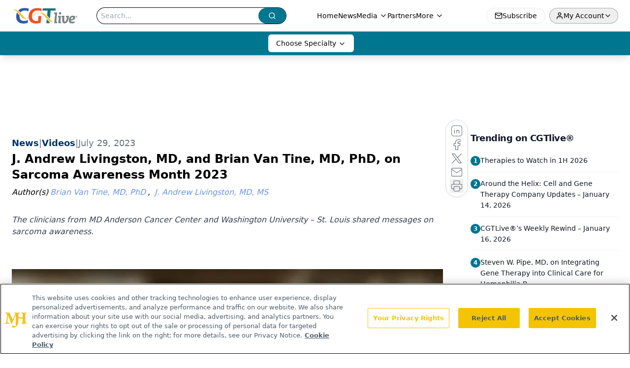

--- FILE ---
content_type: text/html; charset=utf-8
request_url: https://www.cgtlive.com/view/j-andrew-livingston-md-and-brian-van-tine-md-phd-on-sarcoma-awareness-month-2023
body_size: 35987
content:
<!DOCTYPE html><html lang="en"> <head><link rel="prefetch" href="/logo.webp"><link rel="preconnect" href="https://www.googletagmanager.com"><link rel="preconnect" href="https://cdn.segment.com"><link rel="preconnect" href="https://www.lightboxcdn.com"><link rel="preconnect" href="https://cdn.cookielaw.org"><link rel="preconnect" href="https://pub.doubleverify.com"><link rel="preconnect" href="https://www.googletagservices.com"><link rel="dns-prefetch" href="https://cdn.jsdelivr.net"><link rel="preconnect" href="https://res.lassomarketing.io"><link rel="icon" href="/favicon.svg" type="image/svg+xml"><link rel="icon" href="/favicon.ico" sizes="any"><link rel="apple-touch-icon" href="/apple-touch-icon.png"><meta charset="UTF-8"><meta name="viewport" content="width=device-width, initial-scale=1.0"><title>J. Andrew Livingston, MD, and Brian Van Tine, MD, PhD, on Sarcoma Awareness Month 2023  | CGTlive®</title><link rel="canonical" href="https://www.cgtlive.com/view/j-andrew-livingston-md-and-brian-van-tine-md-phd-on-sarcoma-awareness-month-2023"><meta name="description" content="The clinicians from MD Anderson Cancer Center and Washington University – St. Louis shared messages on sarcoma awareness. "><meta name="robots" content="index, follow"><meta property="og:title" content="J. Andrew Livingston, MD, and Brian Van Tine, MD, PhD, on Sarcoma Awareness Month 2023  | CGTlive®"><meta property="og:type" content="website"><meta property="og:image" content="https://cdn.sanity.io/images/0vv8moc6/genetherapy/79a7252c33cd78e8b90b658c11bc482b695a3310-1280x720.png"><meta property="og:url" content="https://www.cgtlive.com/view/j-andrew-livingston-md-and-brian-van-tine-md-phd-on-sarcoma-awareness-month-2023"><meta property="og:image:url" content="https://cdn.sanity.io/images/0vv8moc6/genetherapy/79a7252c33cd78e8b90b658c11bc482b695a3310-1280x720.png"><meta property="og:image:width" content="1200"><meta property="og:image:height" content="630"><meta property="og:image:alt" content="J. Andrew Livingston, MD, and Brian Van Tine, MD, PhD, on Sarcoma Awareness Month 2023  | CGTlive®"><meta property="article:published_time" content="2026-01-18T06:49:54.318Z"><meta property="article:modified_time" content="2026-01-18T06:49:54.318Z"><meta property="article:author" content="Brian Van Tine, MD, PhD"><meta property="article:author" content="J. Andrew Livingston, MD, MS"><meta property="article:tag" content="sarcoma awareness month"><meta property="article:tag" content="J. Andrew Livingston, MD"><meta property="article:tag" content="Brian Van Tine, MD, PhD"><meta property="article:tag" content="MD Anderson"><meta property="article:tag" content="Washington University - St. Louis"><meta property="article:tag" content="osteosarcoma"><meta property="article:tag" content="synovial sarcoma"><meta property="article:tag" content="afamitresgene autoleucel"><meta property="article:tag" content="NY-ESO-1 TCR/IL-15 NK"><meta property="article:tag" content="myxoid/round cell liposarcoma"><meta property="article:tag" content="syena"><meta property="article:tag" content="adaptimmune"><meta name="twitter:site" content="@onclive"><meta name="twitter:title" content="J. Andrew Livingston, MD, and Brian Van Tine, MD, PhD, on Sarcoma Awareness Month 2023  | CGTlive®"><meta name="twitter:image" content="https://cdn.sanity.io/images/0vv8moc6/genetherapy/79a7252c33cd78e8b90b658c11bc482b695a3310-1280x720.png"><meta name="twitter:image:alt" content="J. Andrew Livingston, MD, and Brian Van Tine, MD, PhD, on Sarcoma Awareness Month 2023  | CGTlive®"><meta name="twitter:description" content="The clinicians from MD Anderson Cancer Center and Washington University – St. Louis shared messages on sarcoma awareness. "><link rel="icon" href="/favicon.ico"><meta name="twitter:image" content="https://cdn.sanity.io/images/0vv8moc6/genetherapy/79a7252c33cd78e8b90b658c11bc482b695a3310-1280x720.png"><meta name="twitter:title" content="J. Andrew Livingston, MD, and Brian Van Tine, MD, PhD, on Sarcoma Awareness Month 2023  | CGTlive®"><meta name="twitter:description" content="The clinicians from MD Anderson Cancer Center and Washington University – St. Louis shared messages on sarcoma awareness. "><script type="application/ld+json">{"@context":"https://schema.org","@type":"VideoObject","name":"","description":"","thumbnailUrl":"","uploadDate":"2023-07-29T11:00:00Z","duration":"","embedUrl":"https://players.brightcove.net/10203567001/eKC1jXQML_default/index.html?videoId=6332009763112"}</script><script type="application/ld+json">{"@context":"https://schema.org","@type":"NewsArticle","headline":"J. Andrew Livingston, MD, and Brian Van Tine, MD, PhD, on Sarcoma Awareness Month 2023 ","datePublished":"2023-07-29T11:00:00.000Z","dateModified":"2023-08-07T21:06:20.000Z","inLanguage":"en-US","image":{"@type":"ImageObject","url":"https://cdn.sanity.io/images/0vv8moc6/genetherapy/79a7252c33cd78e8b90b658c11bc482b695a3310-1280x720.png","caption":"J. Andrew Livingston, MD, and Brian Van Tine, MD, PhD, on Sarcoma Awareness Month 2023 ","alternateName":"J. Andrew Livingston, MD, and Brian Van Tine, MD, PhD, on Sarcoma Awareness Month 2023"},"thumbnail":{"@type":"ImageObject","url":"https://cdn.sanity.io/images/0vv8moc6/genetherapy/79a7252c33cd78e8b90b658c11bc482b695a3310-1280x720.png","caption":"J. Andrew Livingston, MD, and Brian Van Tine, MD, PhD, on Sarcoma Awareness Month 2023 ","alternateName":"J. Andrew Livingston, MD, and Brian Van Tine, MD, PhD, on Sarcoma Awareness Month 2023"},"publisher":{"@type":"Organization","name":"CGTlive®","logo":{"@type":"ImageObject","url":"https://www.cgtlive.com/logo.webp"}},"keywords":"sarcoma awareness month, J. Andrew Livingston, MD, Brian Van Tine, MD, PhD, MD Anderson, Washington University - St. Louis, osteosarcoma, synovial sarcoma, afamitresgene autoleucel, NY-ESO-1 TCR/IL-15 NK, myxoid/round cell liposarcoma, syena, adaptimmune","articleBody":"“Don&apos;t forget about sarcomas. When you&apos;re seeing a new patient, whether that&apos;s in the primary care clinic or in the oncologist&apos;s office, remember that sarcomas are out there and they&apos;re more frequent than we might think. And really don&apos;t hesitate to reach out... We have a shared goal in bringing the best treatments for these patients.”\n\nCell therapy trials in the clinical stage have recently come to the sarcoma field, bringing with them hope of efficacious treatments for patients with limited options for their disease. J. Andrew Livingston, MD, MS, and Brian Van Tine, MD, PhD, are 2 pioneering investigators for these novel therapies, with the former an investigator for the soon-to-initiate clinical trial of phase 1/1b trial of NY-ESO-1 TCR/IL-15 NK (Syena) in patients with advanced synovial sarcoma (SS) and myxoid/round cell liposarcoma and the latter an investigator for the SPEARHEAD-1 trial (NCT04044768) of afamitresgene autoleucel (afami-cel; AdaptImmune), which has continued to show a clinical benefit in patients with SS.\nJuly is Sarcoma Awareness Month and CGTLive got in touch with Livingston, who is an associate professor in the department of sarcoma medical oncology and the department of pediatrics patient care at the University of Texas MD Anderson Cancer Center, and Van Tine, who is a professor of medicine and pediatrics, at Washington University in St. Louis, to learn what they think needs more attention in the field of sarcoma. Livingston urged clinicians to keep sarcomas in mind and refer patients with sarcomas to an expert center. Van Tine noted that preclinical studies in felines and canines, in which sarcomas, and in particular osteosarcomas, are more common than in humans, may help forward research for humans and urged people to enroll their pets in clinical trials as well.","description":"The clinicians from MD Anderson Cancer Center and Washington University – St. Louis shared messages on sarcoma awareness. ","author":[{"@type":"Person","name":"Brian Van Tine, MD, PhD","url":"https://www.cgtlive.com/authors/brian-van-tine-md-phd"},{"@type":"Person","name":"J. Andrew Livingston, MD, MS","url":"https://www.cgtlive.com/authors/j-andrew-livingston-md-ms"}]}</script><script type="application/ld+json">{"@context":"https://schema.org","@type":"Organization","contactPoint":{"@type":"ContactPoint","availableLanguage":["English"]},"name":"CGTLive®","description":"Cell and Gene Therapy Live","sameAs":["https://twitter.com/cgt_live","https://www.facebook.com/cgtlive","https://www.linkedin.com/company/cgtlive"],"address":{"@type":"PostalAddress","streetAddress":"259 Prospect Plains Rd, Bldg H","addressLocality":"Monroe","addressRegion":"New Jersey","postalCode":"08831","addressCountry":"US"}}</script><script async src="https://cdn.jsdelivr.net/npm/@segment/analytics-consent-wrapper-onetrust@latest/dist/umd/analytics-onetrust.umd.js"></script>
 <script>
  window.dataLayer = window.dataLayer || [];
  function gtag(){dataLayer.push(arguments);}
  gtag('set' , 'developer_id.dYWJhMj', true);
  gtag('consent', 'default', {
      ad_storage: 'denied',
      analytics_storage: 'denied',
      functionality_storage: 'denied',
      personalization_storage: 'denied',
      security_storage: 'granted',
      ad_user_data: 'denied',
      ad_personalization: 'denied',
      region: [
        'AT',
        'BE',
        'BG',
        'HR',
        'CY',
        'CZ',
        'DK',
        'EE',
        'FI',
        'FR',
        'DE',
        'EL',
        'HU',
        'IE',
        'IT',
        'LV',
        'LT',
        'LU',
        'MT',
        'NL',
        'PL',
        'PT',
        'RO',
        'SK',
        'SI',
        'ES',
        'SE',
        'GB',
        'US-CA',
      ],
    });
    gtag('consent', 'default', {
      ad_storage: 'granted',
      analytics_storage: 'granted',
      functionality_storage: 'granted',
      personalization_storage: 'granted',
      security_storage: 'granted',
      ad_user_data: 'granted',
      ad_personalization: 'granted',
    });
    </script>
    <script src="https://cdn.cookielaw.org/scripttemplates/otSDKStub.js" type="text/javascript" charset="UTF-8" data-domain-script="0194ff9b-f950-7964-91e6-fed190b8aafa"></script>
    <script type="text/javascript">function OptanonWrapper() {}</script>
    <script async type="text/plain" class="optanon-category-C0001" src="https://www.lightboxcdn.com/static/lightbox_mjh.js"></script>
  <script async type="text/plain" class="optanon-category-C0004" src="https://res.lassomarketing.io/scripts/lasso-imp-id-min.js"></script> 
   <script async type="text/javascript">
      !function(){var analytics=window.analytics=window.analytics||[];if(!analytics.initialize)if(analytics.invoked)window.console&&console.error&&console.error("Segment snippet included twice.");else{analytics.invoked=!0;analytics.methods=["trackSubmit","trackClick","trackLink","trackForm","pageview","identify","reset","group","track","ready","alias","debug","page","once","off","on","addSourceMiddleware","addIntegrationMiddleware","setAnonymousId","addDestinationMiddleware"];analytics.factory=function(e){return function(){var t=Array.prototype.slice.call(arguments);t.unshift(e);analytics.push(t);return analytics}};for(var e=0;e<analytics.methods.length;e++){var key=analytics.methods[e];analytics[key]=analytics.factory(key)}analytics.load=function(key,e){var t=document.createElement("script");t.type="text/javascript";t.async=!0;t.src="https://cdn.segment.com/analytics.js/v1/" + key + "/analytics.min.js";var n=document.getElementsByTagName("script")[0];n.parentNode.insertBefore(t,n);analytics._loadOptions=e};analytics.SNIPPET_VERSION="4.13.1";
      //check lasso , if lassoImpID doesnt exist try again in 1.25 seconds
      function checkLasso() {
        if (typeof lassoImpID !== 'undefined') {
          window.LassoImpressionID = lassoImpID();
          withOneTrust(analytics).load('BBbKMoOjmhsxPnbd2nO6osz3zq67DzuN');
          analytics.page({
            'LassoImpressionID': window.LassoImpressionID
          });
        } else {
          setTimeout(checkLasso, 1000);
        }
      }
          checkLasso();
            }}();
    </script><script class="optanon-category-C0001" type="text/plain" async src="https://one.cgtlive.com/tagmanager/scripts/one.js"></script><script async type="text/javascript" src="https://one.cgtlive.com/tagmanager/scripts/one.js"></script><script type="text/javascript" src="https://www.googletagservices.com/tag/js/gpt.js"></script><script async src="https://pub.doubleverify.com/dvtag/20083417/DV1815449/pub.js"></script><script type="text/javascript">
            window.onDvtagReady = function (callback, timeout = 750) { 
            window.dvtag = window.dvtag || {} 
            dvtag.cmd = dvtag.cmd || [] 
            const opt = { callback, timeout, timestamp: new Date().getTime() } 
            dvtag.cmd.push(function () { dvtag.queueAdRequest(opt) }) 
            setTimeout(function () { 
            const cb = opt.callback 
            opt.callback = null 
            if (cb) cb() 
            }, timeout) 
            } 
     </script><script>(function(){const gtmID = "MBPSSPT";

        (function (w, d, s, l, i) {
          w[l] = w[l] || [];
          w[l].push({ 'gtm.start': new Date().getTime(), event: 'gtm.js' });
          var f = d.getElementsByTagName(s)[0],
            j = d.createElement(s),
            dl = l != 'dataLayer' ? '&l=' + l : '';
          j.async = true;
          j.src = 'https://www.googletagmanager.com/gtm.js?id=' + i + dl;
          f.parentNode.insertBefore(j, f);
        })(window, document, 'script', 'dataLayer', 'GTM-' + gtmID);
      })();</script><!-- <ClientRouter  /> --><link rel="stylesheet" href="/_astro/_slug_.vT_yiKCy.css">
<link rel="stylesheet" href="/_astro/_slug_.1XxvNgLm.css"><script type="module" src="/_astro/page.V2R8AmkL.js"></script></head> <body> <style>astro-island,astro-slot,astro-static-slot{display:contents}</style><script>(()=>{var e=async t=>{await(await t())()};(self.Astro||(self.Astro={})).load=e;window.dispatchEvent(new Event("astro:load"));})();</script><script>(()=>{var A=Object.defineProperty;var g=(i,o,a)=>o in i?A(i,o,{enumerable:!0,configurable:!0,writable:!0,value:a}):i[o]=a;var d=(i,o,a)=>g(i,typeof o!="symbol"?o+"":o,a);{let i={0:t=>m(t),1:t=>a(t),2:t=>new RegExp(t),3:t=>new Date(t),4:t=>new Map(a(t)),5:t=>new Set(a(t)),6:t=>BigInt(t),7:t=>new URL(t),8:t=>new Uint8Array(t),9:t=>new Uint16Array(t),10:t=>new Uint32Array(t),11:t=>1/0*t},o=t=>{let[l,e]=t;return l in i?i[l](e):void 0},a=t=>t.map(o),m=t=>typeof t!="object"||t===null?t:Object.fromEntries(Object.entries(t).map(([l,e])=>[l,o(e)]));class y extends HTMLElement{constructor(){super(...arguments);d(this,"Component");d(this,"hydrator");d(this,"hydrate",async()=>{var b;if(!this.hydrator||!this.isConnected)return;let e=(b=this.parentElement)==null?void 0:b.closest("astro-island[ssr]");if(e){e.addEventListener("astro:hydrate",this.hydrate,{once:!0});return}let c=this.querySelectorAll("astro-slot"),n={},h=this.querySelectorAll("template[data-astro-template]");for(let r of h){let s=r.closest(this.tagName);s!=null&&s.isSameNode(this)&&(n[r.getAttribute("data-astro-template")||"default"]=r.innerHTML,r.remove())}for(let r of c){let s=r.closest(this.tagName);s!=null&&s.isSameNode(this)&&(n[r.getAttribute("name")||"default"]=r.innerHTML)}let p;try{p=this.hasAttribute("props")?m(JSON.parse(this.getAttribute("props"))):{}}catch(r){let s=this.getAttribute("component-url")||"<unknown>",v=this.getAttribute("component-export");throw v&&(s+=` (export ${v})`),console.error(`[hydrate] Error parsing props for component ${s}`,this.getAttribute("props"),r),r}let u;await this.hydrator(this)(this.Component,p,n,{client:this.getAttribute("client")}),this.removeAttribute("ssr"),this.dispatchEvent(new CustomEvent("astro:hydrate"))});d(this,"unmount",()=>{this.isConnected||this.dispatchEvent(new CustomEvent("astro:unmount"))})}disconnectedCallback(){document.removeEventListener("astro:after-swap",this.unmount),document.addEventListener("astro:after-swap",this.unmount,{once:!0})}connectedCallback(){if(!this.hasAttribute("await-children")||document.readyState==="interactive"||document.readyState==="complete")this.childrenConnectedCallback();else{let e=()=>{document.removeEventListener("DOMContentLoaded",e),c.disconnect(),this.childrenConnectedCallback()},c=new MutationObserver(()=>{var n;((n=this.lastChild)==null?void 0:n.nodeType)===Node.COMMENT_NODE&&this.lastChild.nodeValue==="astro:end"&&(this.lastChild.remove(),e())});c.observe(this,{childList:!0}),document.addEventListener("DOMContentLoaded",e)}}async childrenConnectedCallback(){let e=this.getAttribute("before-hydration-url");e&&await import(e),this.start()}async start(){let e=JSON.parse(this.getAttribute("opts")),c=this.getAttribute("client");if(Astro[c]===void 0){window.addEventListener(`astro:${c}`,()=>this.start(),{once:!0});return}try{await Astro[c](async()=>{let n=this.getAttribute("renderer-url"),[h,{default:p}]=await Promise.all([import(this.getAttribute("component-url")),n?import(n):()=>()=>{}]),u=this.getAttribute("component-export")||"default";if(!u.includes("."))this.Component=h[u];else{this.Component=h;for(let f of u.split("."))this.Component=this.Component[f]}return this.hydrator=p,this.hydrate},e,this)}catch(n){console.error(`[astro-island] Error hydrating ${this.getAttribute("component-url")}`,n)}}attributeChangedCallback(){this.hydrate()}}d(y,"observedAttributes",["props"]),customElements.get("astro-island")||customElements.define("astro-island",y)}})();</script><astro-island uid="ZdofvA" prefix="r10" component-url="/_astro/atoms.Ch89ewdX.js" component-export="SanityClient" renderer-url="/_astro/client.4AZqD4Tw.js" props="{&quot;config&quot;:[0,{&quot;dataset&quot;:[0,&quot;genetherapy&quot;],&quot;projectId&quot;:[0,&quot;0vv8moc6&quot;],&quot;useCdn&quot;:[0,true],&quot;token&quot;:[0,&quot;skIjFEmlzBmyZpjK8Zc1FQwpwi0Bv3wVI0WhSPJfe5wEiXkmkb3Rq7h5T1WLyvXaJAhM7sOBa2vXBRGxShTPYsvCpTSYuIFBEZnhapLqKMkXyRyxCYjZQYbPv4Zbdn7UMjfKcTbCwat1s1GKaDhqbiwIffPYLGtrK4hT6V3Xq32NfzOzScjn&quot;]}]}" ssr client="load" opts="{&quot;name&quot;:&quot;SanityClient&quot;,&quot;value&quot;:true}"></astro-island> <astro-island uid="ZK8lLM" prefix="r11" component-url="/_astro/react.hrQvyCJB.js" component-export="AuthInit" renderer-url="/_astro/client.4AZqD4Tw.js" props="{&quot;config&quot;:[0,{&quot;region&quot;:[0,&quot;us-east-1&quot;],&quot;userPoolId&quot;:[0,&quot;us-east-1_qvUR8zszr&quot;],&quot;userPoolClientId&quot;:[0,&quot;52a05bi9lid56dsnah2ahjbhp3&quot;],&quot;oauthDomain&quot;:[0,&quot;auth.mjhlifesciences.com&quot;],&quot;redirectSignIn&quot;:[1,[[0,&quot;https://www.cgtlive.com/auth/callback&quot;]]],&quot;redirectSignOut&quot;:[1,[[0,&quot;https://www.cgtlive.com&quot;]]]}]}" ssr client="load" opts="{&quot;name&quot;:&quot;AuthInit&quot;,&quot;value&quot;:true}"></astro-island> <!-- <VisualEditing enabled={visualEditingEnabled} zIndex={1000} /> --> <script>(()=>{var e=async t=>{await(await t())()};(self.Astro||(self.Astro={})).only=e;window.dispatchEvent(new Event("astro:only"));})();</script><astro-island uid="y0NYA" component-url="/_astro/index.qum6FzgI.js" component-export="default" renderer-url="/_astro/client.4AZqD4Tw.js" props="{&quot;settings&quot;:[0,{&quot;siteConfig&quot;:[0,{&quot;sanityClientConfig&quot;:[0,{&quot;dataset&quot;:[0,&quot;genetherapy&quot;],&quot;projectId&quot;:[0,&quot;0vv8moc6&quot;],&quot;useCdn&quot;:[0,true],&quot;token&quot;:[0,&quot;skIjFEmlzBmyZpjK8Zc1FQwpwi0Bv3wVI0WhSPJfe5wEiXkmkb3Rq7h5T1WLyvXaJAhM7sOBa2vXBRGxShTPYsvCpTSYuIFBEZnhapLqKMkXyRyxCYjZQYbPv4Zbdn7UMjfKcTbCwat1s1GKaDhqbiwIffPYLGtrK4hT6V3Xq32NfzOzScjn&quot;]}],&quot;gtmID&quot;:[0,&quot;MBPSSPT&quot;],&quot;title&quot;:[0,&quot;CGTlive®&quot;],&quot;liveDomain&quot;:[0,&quot;www.cgtlive.com&quot;],&quot;logo&quot;:[0,&quot;/logo.webp&quot;],&quot;white_logo&quot;:[0,&quot;/white-logo.webp&quot;],&quot;megaMenuTaxName&quot;:[0,&quot;clinical&quot;],&quot;twitter&quot;:[0,&quot;@onclive&quot;],&quot;onejs&quot;:[0,&quot;https://one.cgtlive.com/tagmanager/scripts/one.js&quot;],&quot;sharingImageUrl&quot;:[0,&quot;https://www.cgtlive.com/logo.webp&quot;],&quot;oneTrustId&quot;:[0,&quot;0194ff9b-f950-7964-91e6-fed190b8aafa&quot;],&quot;subscribe&quot;:[0,{&quot;href&quot;:[0,&quot;/newsletter&quot;],&quot;text&quot;:[0,&quot;Stay at the forefront of cutting-edge science with CGT—your direct line to expert insights, breakthrough data, and real-time coverage of the latest advancements in cell and gene therapy.&quot;]}],&quot;subFooterLinks&quot;:[1,[[0,{&quot;url&quot;:[0,&quot;/&quot;],&quot;title&quot;:[0,&quot;Home&quot;]}],[0,{&quot;url&quot;:[0,&quot;/about-us&quot;],&quot;title&quot;:[0,&quot;About Us&quot;]}],[0,{&quot;url&quot;:[0,&quot;/news&quot;],&quot;title&quot;:[0,&quot;News&quot;]}],[0,{&quot;url&quot;:[0,&quot;/contact-us&quot;],&quot;title&quot;:[0,&quot;Contact Us&quot;]}]]]}],&quot;styleConfig&quot;:[0,{&quot;logoSize&quot;:[0,&quot;medium&quot;],&quot;specialtyColumns&quot;:[0,4],&quot;navigation&quot;:[0,5],&quot;footer&quot;:[0,1],&quot;featureDeck&quot;:[0,1],&quot;featureSlider&quot;:[0,1]}],&quot;adConfig&quot;:[0,{&quot;networkID&quot;:[0,&quot;4688&quot;],&quot;adUnit&quot;:[0,&quot;genetherapylive.com&quot;]}],&quot;pageConfig&quot;:[0,{&quot;publicationName&quot;:[0,&quot;CGTlive®&quot;],&quot;publicationUrl&quot;:[0,&quot;publications&quot;],&quot;authorUrl&quot;:[0,&quot;authors&quot;]}],&quot;sanityConfig&quot;:[0,{&quot;taxonomy&quot;:[0,{&quot;news&quot;:[0,&quot;bdd20025-c759-4afc-b2d4-7e727e4253cd&quot;],&quot;conference&quot;:[0,&quot;53e0f868-dd0a-4d39-934f-6f8217803a2f&quot;],&quot;clinical&quot;:[0,&quot;8ea01556-869e-480b-83a7-58eca140415e&quot;]}],&quot;docGroup&quot;:[0,{&quot;conference&quot;:[0,&quot;bae95326-2090-4312-85b8-c56d8cd5f294&quot;]}],&quot;contentCategory&quot;:[0,{&quot;articles&quot;:[0,&quot;54fdc3d6-b776-4653-9c81-26acd95a8a7e&quot;],&quot;videos&quot;:[0,&quot;bc378f08-8a48-4330-8153-121fa3d3bbbe&quot;],&quot;podcasts&quot;:[0,&quot;0dfd0442-5147-4907-9e30-668e17f0166e&quot;]}]}],&quot;customPageTypes&quot;:[1,[]],&quot;gateEnabled&quot;:[0,&quot;modal&quot;],&quot;sMaxAge&quot;:[0,300],&quot;staleWhileRevalidate&quot;:[0,329],&quot;allowedDomains&quot;:[1,[[0,&quot;ce.dvm360.com&quot;],[0,&quot;www.pharmacytimes.org&quot;],[0,&quot;www.gotoper.com&quot;]]],&quot;partnerBrandsLogos&quot;:[1,[[0,{&quot;id&quot;:[0,0],&quot;src&quot;:[0,&quot;/PartnerLogos/hcplive_networkKO.png&quot;],&quot;alt&quot;:[0,&quot;HCP Live&quot;],&quot;link&quot;:[0,null],&quot;isMain&quot;:[0,true]}],[0,{&quot;id&quot;:[0,1],&quot;src&quot;:[0,&quot;/PartnerLogos/HCPlive_white.png&quot;],&quot;alt&quot;:[0,&quot;HCP Live&quot;],&quot;link&quot;:[0,&quot;https://www.hcplive.com/&quot;],&quot;isMain&quot;:[0,false]}],[0,{&quot;id&quot;:[0,2],&quot;src&quot;:[0,&quot;/PartnerLogos/contagionLive_white.png&quot;],&quot;alt&quot;:[0,&quot;Contagion Live&quot;],&quot;link&quot;:[0,&quot;https://www.contagionlive.com/&quot;],&quot;isMain&quot;:[0,false]}],[0,{&quot;id&quot;:[0,3],&quot;src&quot;:[0,&quot;/PartnerLogos/CGT_KO_NoTag.png&quot;],&quot;alt&quot;:[0,&quot;CGT Live&quot;],&quot;link&quot;:[0,&quot;https://www.cgtlive.com/&quot;],&quot;isMain&quot;:[0,false]}],[0,{&quot;id&quot;:[0,4],&quot;src&quot;:[0,&quot;/PartnerLogos/Neuro_white.png&quot;],&quot;alt&quot;:[0,&quot;Neurology Live&quot;],&quot;link&quot;:[0,&quot;https://www.neurologylive.com/&quot;],&quot;isMain&quot;:[0,false]}],[0,{&quot;id&quot;:[0,5],&quot;src&quot;:[0,&quot;/PartnerLogos/OncLive_white.png&quot;],&quot;alt&quot;:[0,&quot;Oncology Live&quot;],&quot;link&quot;:[0,&quot;https://www.onclive.com/&quot;],&quot;isMain&quot;:[0,false]}],[0,{&quot;id&quot;:[0,6],&quot;src&quot;:[0,&quot;/PartnerLogos/contemporary_pediatrics_inverted_logo.png&quot;],&quot;alt&quot;:[0,&quot;Contemporary Pediatrics&quot;],&quot;link&quot;:[0,&quot;https://www.contemporarypediatrics.com/&quot;],&quot;isMain&quot;:[0,false]}],[0,{&quot;id&quot;:[0,7],&quot;src&quot;:[0,&quot;/PartnerLogos/contemporaryobgyn_inverted_logo.png&quot;],&quot;alt&quot;:[0,&quot;Contemporary OBGYN&quot;],&quot;link&quot;:[0,&quot;https://www.contemporaryobgyn.net/&quot;],&quot;isMain&quot;:[0,false]}],[0,{&quot;id&quot;:[0,8],&quot;src&quot;:[0,&quot;/PartnerLogos/ut_logo_white.png&quot;],&quot;alt&quot;:[0,&quot;Urology Times&quot;],&quot;link&quot;:[0,&quot;https://www.urologytimes.com/&quot;],&quot;isMain&quot;:[0,false]}],[0,{&quot;id&quot;:[0,9],&quot;src&quot;:[0,&quot;/PartnerLogos/EP_Logo.png&quot;],&quot;alt&quot;:[0,&quot;The Educated Patient&quot;],&quot;link&quot;:[0,&quot;https://www.theeducatedpatient.com/&quot;],&quot;isMain&quot;:[0,false]}]]]}],&quot;targeting&quot;:[0,{&quot;content_placement&quot;:[1,[[0,&quot;videos&quot;],[0,&quot;news&quot;],[0,&quot;topic/oncology&quot;]]],&quot;document_url&quot;:[1,[[0,&quot;j-andrew-livingston-md-and-brian-van-tine-md-phd-on-sarcoma-awareness-month-2023&quot;]]],&quot;document_group&quot;:[1,[]],&quot;content_group&quot;:[1,[]],&quot;rootDocumentGroup&quot;:[1,[]],&quot;issue_url&quot;:[1,[]],&quot;publication_url&quot;:[1,[]],&quot;tags&quot;:[1,[[0,&quot;sarcoma awareness month&quot;],[0,&quot;J. Andrew Livingston, MD&quot;],[0,&quot;Brian Van Tine, MD, PhD&quot;],[0,&quot;MD Anderson&quot;],[0,&quot;Washington University - St. Louis&quot;],[0,&quot;osteosarcoma&quot;],[0,&quot;synovial sarcoma&quot;],[0,&quot;afamitresgene autoleucel&quot;],[0,&quot;myxoid/round cell liposarcoma &quot;],[0,&quot;NY-ESO-1 TCR/IL-15 NK&quot;],[0,&quot;syena&quot;],[0,&quot;adaptimmune&quot;],[0,&quot;myxoid/round cell liposarcoma&quot;]]],&quot;hostname&quot;:[0,&quot;www.cgtlive.com&quot;],&quot;adLayer&quot;:[0,{&quot;adSlotSelection&quot;:[1,[]]}]}],&quot;gateData&quot;:[0,{}]}" ssr client="only" opts="{&quot;name&quot;:&quot;ADWelcome&quot;,&quot;value&quot;:true}"></astro-island> <astro-island uid="p6aKs" prefix="r39" component-url="/_astro/ADFloatingFooter.BD49CBHT.js" component-export="default" renderer-url="/_astro/client.4AZqD4Tw.js" props="{&quot;networkID&quot;:[0,&quot;4688&quot;],&quot;adUnit&quot;:[0,&quot;genetherapylive.com&quot;],&quot;targeting&quot;:[0,{&quot;content_placement&quot;:[1,[[0,&quot;videos&quot;],[0,&quot;news&quot;],[0,&quot;topic/oncology&quot;]]],&quot;document_url&quot;:[1,[[0,&quot;j-andrew-livingston-md-and-brian-van-tine-md-phd-on-sarcoma-awareness-month-2023&quot;]]],&quot;document_group&quot;:[1,[]],&quot;content_group&quot;:[1,[]],&quot;rootDocumentGroup&quot;:[1,[]],&quot;issue_url&quot;:[1,[]],&quot;publication_url&quot;:[1,[]],&quot;tags&quot;:[1,[[0,&quot;sarcoma awareness month&quot;],[0,&quot;J. Andrew Livingston, MD&quot;],[0,&quot;Brian Van Tine, MD, PhD&quot;],[0,&quot;MD Anderson&quot;],[0,&quot;Washington University - St. Louis&quot;],[0,&quot;osteosarcoma&quot;],[0,&quot;synovial sarcoma&quot;],[0,&quot;afamitresgene autoleucel&quot;],[0,&quot;myxoid/round cell liposarcoma &quot;],[0,&quot;NY-ESO-1 TCR/IL-15 NK&quot;],[0,&quot;syena&quot;],[0,&quot;adaptimmune&quot;],[0,&quot;myxoid/round cell liposarcoma&quot;]]],&quot;hostname&quot;:[0,&quot;www.cgtlive.com&quot;],&quot;adLayer&quot;:[0,{&quot;adSlotSelection&quot;:[1,[]]}]}]}" ssr client="load" opts="{&quot;name&quot;:&quot;ADFloatingFooter&quot;,&quot;value&quot;:true}"></astro-island>      <astro-island uid="Z2qY2vk" prefix="r40" component-url="/_astro/ui.cZb-a-7l.js" component-export="N5" renderer-url="/_astro/client.4AZqD4Tw.js" props="{&quot;data&quot;:[0,{&quot;logoImage&quot;:[0,&quot;/logo.webp&quot;],&quot;mainLinks&quot;:[1,[[0,{&quot;_createdAt&quot;:[0,&quot;2020-12-09T15:51:16Z&quot;],&quot;_id&quot;:[0,&quot;da533b3a-397e-4ffe-acf1-0208e116bff4&quot;],&quot;_rev&quot;:[0,&quot;v4ihHVCu7qAumVvra8VJ6f&quot;],&quot;_type&quot;:[0,&quot;mainNavigation&quot;],&quot;_updatedAt&quot;:[0,&quot;2020-12-09T15:51:16Z&quot;],&quot;is_active&quot;:[0,true],&quot;name&quot;:[0,&quot;Home&quot;],&quot;navParent&quot;:[0,null],&quot;sortOrder&quot;:[0,1],&quot;subQuery&quot;:[1,[]],&quot;url&quot;:[0,&quot;/&quot;]}],[0,{&quot;_createdAt&quot;:[0,&quot;2020-12-09T15:19:54Z&quot;],&quot;_id&quot;:[0,&quot;b8b5cc63-e355-454f-b72d-14087fbb90bc&quot;],&quot;_rev&quot;:[0,&quot;ZqjmABLE4O1NpxOiP1gv0M&quot;],&quot;_type&quot;:[0,&quot;mainNavigation&quot;],&quot;_updatedAt&quot;:[0,&quot;2020-12-09T15:51:22Z&quot;],&quot;is_active&quot;:[0,true],&quot;name&quot;:[0,&quot;News&quot;],&quot;navParent&quot;:[0,null],&quot;sortOrder&quot;:[0,2],&quot;subQuery&quot;:[1,[]],&quot;url&quot;:[0,&quot;/news&quot;]}],[0,{&quot;_createdAt&quot;:[0,&quot;2020-12-09T15:20:18Z&quot;],&quot;_id&quot;:[0,&quot;52cf4ca8-f9cc-4b91-bd64-53ef9a9861cf&quot;],&quot;_rev&quot;:[0,&quot;v2Zjf6prsRQJzgJwYE9oG6&quot;],&quot;_type&quot;:[0,&quot;mainNavigation&quot;],&quot;_updatedAt&quot;:[0,&quot;2023-03-03T17:51:43Z&quot;],&quot;is_active&quot;:[0,true],&quot;name&quot;:[0,&quot;Media&quot;],&quot;navParent&quot;:[0,null],&quot;sortOrder&quot;:[0,3],&quot;subQuery&quot;:[1,[[0,{&quot;_createdAt&quot;:[0,&quot;2023-03-03T17:52:22Z&quot;],&quot;_id&quot;:[0,&quot;4cc61573-be24-401a-890d-8c5ff6e3e3ed&quot;],&quot;_rev&quot;:[0,&quot;cA59LWjR09h38Afe2LXv6j&quot;],&quot;_type&quot;:[0,&quot;mainNavigation&quot;],&quot;_updatedAt&quot;:[0,&quot;2023-03-03T20:40:31Z&quot;],&quot;children&quot;:[1,[]],&quot;is_active&quot;:[0,true],&quot;name&quot;:[0,&quot;All Videos&quot;],&quot;navParent&quot;:[0,{&quot;_ref&quot;:[0,&quot;52cf4ca8-f9cc-4b91-bd64-53ef9a9861cf&quot;],&quot;_type&quot;:[0,&quot;reference&quot;]}],&quot;url&quot;:[0,&quot;/videos&quot;]}],[0,{&quot;_createdAt&quot;:[0,&quot;2023-10-06T20:18:04Z&quot;],&quot;_id&quot;:[0,&quot;a3a7e3ca-9fad-46a7-906e-f250752268f9&quot;],&quot;_rev&quot;:[0,&quot;hxuitl82pA1JyXAd2PCe0y&quot;],&quot;_type&quot;:[0,&quot;mainNavigation&quot;],&quot;_updatedAt&quot;:[0,&quot;2023-10-06T20:25:17Z&quot;],&quot;children&quot;:[1,[]],&quot;is_active&quot;:[0,true],&quot;name&quot;:[0,&quot;Clinical Trials in Progress&quot;],&quot;navParent&quot;:[0,{&quot;_ref&quot;:[0,&quot;52cf4ca8-f9cc-4b91-bd64-53ef9a9861cf&quot;],&quot;_type&quot;:[0,&quot;reference&quot;]}],&quot;url&quot;:[0,&quot;/clinical-trials-progress&quot;]}],[0,{&quot;_createdAt&quot;:[0,&quot;2024-12-13T16:54:38Z&quot;],&quot;_id&quot;:[0,&quot;392b941e-738b-48ab-87c1-cd6ae1b03114&quot;],&quot;_rev&quot;:[0,&quot;nGSJzFwBxoxzEjxHmg4HP9&quot;],&quot;_type&quot;:[0,&quot;mainNavigation&quot;],&quot;_updatedAt&quot;:[0,&quot;2024-12-13T16:54:59Z&quot;],&quot;children&quot;:[1,[]],&quot;is_active&quot;:[0,true],&quot;name&quot;:[0,&quot;ImmunoLogic&quot;],&quot;navParent&quot;:[0,{&quot;_ref&quot;:[0,&quot;52cf4ca8-f9cc-4b91-bd64-53ef9a9861cf&quot;],&quot;_type&quot;:[0,&quot;reference&quot;]}],&quot;url&quot;:[0,&quot;/immunologic&quot;]}],[0,{&quot;_createdAt&quot;:[0,&quot;2023-01-24T16:52:53Z&quot;],&quot;_id&quot;:[0,&quot;14027578-b5b4-49cb-946a-92d685e3ea20&quot;],&quot;_rev&quot;:[0,&quot;jibIAumM21y0MZAVVvvju1&quot;],&quot;_type&quot;:[0,&quot;mainNavigation&quot;],&quot;_updatedAt&quot;:[0,&quot;2023-01-24T16:52:53Z&quot;],&quot;children&quot;:[1,[]],&quot;is_active&quot;:[0,true],&quot;name&quot;:[0,&quot;News Network&quot;],&quot;navParent&quot;:[0,{&quot;_ref&quot;:[0,&quot;52cf4ca8-f9cc-4b91-bd64-53ef9a9861cf&quot;],&quot;_type&quot;:[0,&quot;reference&quot;]}],&quot;url&quot;:[0,&quot;/news-network&quot;]}]]],&quot;url&quot;:[0,&quot;/videos&quot;]}],[0,{&quot;_createdAt&quot;:[0,&quot;2021-06-10T16:53:28Z&quot;],&quot;_id&quot;:[0,&quot;c42713fd-df9a-4143-8436-47e211bc08a1&quot;],&quot;_rev&quot;:[0,&quot;vwDD7JvRLKx9OP5lnUhWos&quot;],&quot;_type&quot;:[0,&quot;mainNavigation&quot;],&quot;_updatedAt&quot;:[0,&quot;2021-06-10T17:04:59Z&quot;],&quot;is_active&quot;:[0,true],&quot;name&quot;:[0,&quot;Partners&quot;],&quot;navParent&quot;:[0,null],&quot;sortOrder&quot;:[0,5],&quot;subQuery&quot;:[1,[]],&quot;url&quot;:[0,&quot;/sap-partner&quot;]}],[0,{&quot;_createdAt&quot;:[0,&quot;2022-03-02T21:49:24Z&quot;],&quot;_id&quot;:[0,&quot;ff994cfa-7122-4371-902d-49002b0479ee&quot;],&quot;_rev&quot;:[0,&quot;2PyInWQFspcTNAL4Xd27wB&quot;],&quot;_type&quot;:[0,&quot;mainNavigation&quot;],&quot;_updatedAt&quot;:[0,&quot;2022-03-03T14:17:58Z&quot;],&quot;is_active&quot;:[0,true],&quot;name&quot;:[0,&quot;CME/CE&quot;],&quot;navParent&quot;:[0,null],&quot;subQuery&quot;:[1,[]],&quot;url&quot;:[0,&quot;/continuing-education&quot;]}],[0,{&quot;_createdAt&quot;:[0,&quot;2021-06-15T21:05:25Z&quot;],&quot;_id&quot;:[0,&quot;9e11dd82-6f34-49be-8850-40ba7e62832a&quot;],&quot;_rev&quot;:[0,&quot;sZBOH9QaiVNwKxUR4haoLk&quot;],&quot;_type&quot;:[0,&quot;mainNavigation&quot;],&quot;_updatedAt&quot;:[0,&quot;2021-06-15T21:05:25Z&quot;],&quot;is_active&quot;:[0,true],&quot;name&quot;:[0,&quot;Conferences&quot;],&quot;navParent&quot;:[0,null],&quot;subQuery&quot;:[1,[]],&quot;url&quot;:[0,&quot;/conferences&quot;]}],[0,{&quot;_createdAt&quot;:[0,&quot;2023-05-22T16:24:58Z&quot;],&quot;_id&quot;:[0,&quot;62859f9f-3961-4343-9146-d6fe6d052f6c&quot;],&quot;_rev&quot;:[0,&quot;IYrZYtKAABuHnDzzqpJ2Sj&quot;],&quot;_type&quot;:[0,&quot;mainNavigation&quot;],&quot;_updatedAt&quot;:[0,&quot;2023-05-22T16:25:15Z&quot;],&quot;is_active&quot;:[0,true],&quot;name&quot;:[0,&quot;Sponsored&quot;],&quot;navParent&quot;:[0,null],&quot;subQuery&quot;:[1,[]],&quot;url&quot;:[0,&quot;/sponsored&quot;]}],[0,{&quot;_createdAt&quot;:[0,&quot;2021-03-17T19:55:33Z&quot;],&quot;_id&quot;:[0,&quot;0853868f-a30c-491e-9218-d1291e0abf6b&quot;],&quot;_rev&quot;:[0,&quot;WhwhF9jG0nC1zuQGaW5aNr&quot;],&quot;_type&quot;:[0,&quot;mainNavigation&quot;],&quot;_updatedAt&quot;:[0,&quot;2024-04-08T14:50:23Z&quot;],&quot;is_active&quot;:[0,true],&quot;name&quot;:[0,&quot;Subscribe&quot;],&quot;navParent&quot;:[0,null],&quot;needSegmentSupport&quot;:[0,true],&quot;subQuery&quot;:[1,[]],&quot;url&quot;:[0,&quot;https://one.cgtlive.com/subscribe&quot;]}]]],&quot;secondaryLinks&quot;:[1,[[0,{&quot;_id&quot;:[0,&quot;ecdf0977-3ed9-4c3e-8fe8-686553880167&quot;],&quot;children&quot;:[1,[]],&quot;identifier&quot;:[0,&quot;cardiology&quot;],&quot;name&quot;:[0,&quot;Cardiology&quot;],&quot;parentIdentifier&quot;:[0,&quot;topic&quot;],&quot;sortOrder&quot;:[0,null]}],[0,{&quot;_id&quot;:[0,&quot;5ec4b74a-90f4-4c85-9287-61bb3fa50885&quot;],&quot;children&quot;:[1,[]],&quot;identifier&quot;:[0,&quot;dermatology&quot;],&quot;name&quot;:[0,&quot;Dermatology&quot;],&quot;parentIdentifier&quot;:[0,&quot;topic&quot;],&quot;sortOrder&quot;:[0,null]}],[0,{&quot;_id&quot;:[0,&quot;522fa2b8-115f-4fc0-a906-43bc5621523b&quot;],&quot;children&quot;:[1,[]],&quot;identifier&quot;:[0,&quot;endocrinology&quot;],&quot;name&quot;:[0,&quot;Endocrinology&quot;],&quot;parentIdentifier&quot;:[0,&quot;topic&quot;],&quot;sortOrder&quot;:[0,null]}],[0,{&quot;_id&quot;:[0,&quot;5b68d97d-016f-4a71-be8d-e8eaddb4c0b8&quot;],&quot;children&quot;:[1,[]],&quot;identifier&quot;:[0,&quot;hematology&quot;],&quot;name&quot;:[0,&quot;Hematology&quot;],&quot;parentIdentifier&quot;:[0,&quot;topic&quot;],&quot;sortOrder&quot;:[0,null]}],[0,{&quot;_id&quot;:[0,&quot;93867414-47ce-4785-a7af-bb0a92e21903&quot;],&quot;children&quot;:[1,[]],&quot;identifier&quot;:[0,&quot;enzyme-disorders&quot;],&quot;name&quot;:[0,&quot;Lysosomal Disorders &quot;],&quot;parentIdentifier&quot;:[0,&quot;topic&quot;],&quot;sortOrder&quot;:[0,null]}],[0,{&quot;_id&quot;:[0,&quot;721f499d-3ed3-4310-94c7-f646bad56dc2&quot;],&quot;children&quot;:[1,[]],&quot;identifier&quot;:[0,&quot;neurology&quot;],&quot;name&quot;:[0,&quot;Neurology&quot;],&quot;parentIdentifier&quot;:[0,&quot;topic&quot;],&quot;sortOrder&quot;:[0,null]}],[0,{&quot;_id&quot;:[0,&quot;fd9b730d-04e1-4928-ad49-ec860dfac918&quot;],&quot;children&quot;:[1,[]],&quot;identifier&quot;:[0,&quot;oncology&quot;],&quot;name&quot;:[0,&quot;Oncology &quot;],&quot;parentIdentifier&quot;:[0,&quot;topic&quot;],&quot;sortOrder&quot;:[0,null]}],[0,{&quot;_id&quot;:[0,&quot;61580ced-3492-41fe-8d02-591d76d721f3&quot;],&quot;children&quot;:[1,[]],&quot;identifier&quot;:[0,&quot;ophthalmology&quot;],&quot;name&quot;:[0,&quot;Ophthalmology&quot;],&quot;parentIdentifier&quot;:[0,&quot;topic&quot;],&quot;sortOrder&quot;:[0,null]}]]],&quot;socialLinks&quot;:[1,[[0,{&quot;_key&quot;:[0,&quot;7c1beee80706&quot;],&quot;_type&quot;:[0,&quot;urlArray&quot;],&quot;blank&quot;:[0,true],&quot;title&quot;:[0,&quot;X&quot;],&quot;url&quot;:[0,&quot;https://twitter.com/cgt_live&quot;]}],[0,{&quot;_key&quot;:[0,&quot;2b4654f6f9e6&quot;],&quot;_type&quot;:[0,&quot;urlArray&quot;],&quot;blank&quot;:[0,true],&quot;title&quot;:[0,&quot;Facebook&quot;],&quot;url&quot;:[0,&quot;https://www.facebook.com/cgtlive&quot;]}],[0,{&quot;_key&quot;:[0,&quot;27684afccad4&quot;],&quot;_type&quot;:[0,&quot;urlArray&quot;],&quot;blank&quot;:[0,true],&quot;title&quot;:[0,&quot;LinkedIn&quot;],&quot;url&quot;:[0,&quot;https://www.linkedin.com/company/cgtlive&quot;]}]]],&quot;spotlight&quot;:[0],&quot;footer&quot;:[1,[[0,{&quot;_createdAt&quot;:[0,&quot;2020-12-08T16:19:24Z&quot;],&quot;_id&quot;:[0,&quot;siteSettings&quot;],&quot;_rev&quot;:[0,&quot;BRry36AZI9nUfevEW3Ryrs&quot;],&quot;_system&quot;:[0,{&quot;base&quot;:[0,{&quot;id&quot;:[0,&quot;siteSettings&quot;],&quot;rev&quot;:[0,&quot;i0wYcxN3xqgMlM9JCFSAF2&quot;]}]}],&quot;_type&quot;:[0,&quot;siteSettings&quot;],&quot;_updatedAt&quot;:[0,&quot;2025-12-24T15:09:26Z&quot;],&quot;address&quot;:[0,{&quot;addressCountry&quot;:[0,&quot;US&quot;],&quot;addressLocality&quot;:[0,&quot;Monroe&quot;],&quot;addressRegion&quot;:[0,&quot;New Jersey&quot;],&quot;postalCode&quot;:[0,&quot;08831&quot;],&quot;streetAddress&quot;:[0,&quot;259 Prospect Plains Rd, Bldg H&quot;]}],&quot;creativeLayout&quot;:[0,null],&quot;creativeLayoutLatestNews&quot;:[0,null],&quot;description&quot;:[0,&quot;Cell and Gene Therapy Live&quot;],&quot;enableSanity2&quot;:[0,true],&quot;footerLinks&quot;:[1,[[0,{&quot;_key&quot;:[0,&quot;0b3dad0bd64a&quot;],&quot;_type&quot;:[0,&quot;urlArray&quot;],&quot;title&quot;:[0,&quot;About Us&quot;],&quot;url&quot;:[0,&quot;/about-us&quot;]}],[0,{&quot;_key&quot;:[0,&quot;d5e3787b265e&quot;],&quot;_type&quot;:[0,&quot;urlArray&quot;],&quot;title&quot;:[0,&quot;Editorial&quot;],&quot;url&quot;:[0,&quot;/editorial-info&quot;]}],[0,{&quot;_key&quot;:[0,&quot;ff6ce497b23b&quot;],&quot;_type&quot;:[0,&quot;urlArray&quot;],&quot;blank&quot;:[0,false],&quot;title&quot;:[0,&quot;Contact Us&quot;],&quot;url&quot;:[0,&quot;/contact-us&quot;]}],[0,{&quot;_key&quot;:[0,&quot;3c716998da84&quot;],&quot;_type&quot;:[0,&quot;urlArray&quot;],&quot;title&quot;:[0,&quot;Terms and Conditions&quot;],&quot;url&quot;:[0,&quot;/terms&quot;]}],[0,{&quot;_key&quot;:[0,&quot;9b1c330903c4&quot;],&quot;_type&quot;:[0,&quot;urlArray&quot;],&quot;blank&quot;:[0,true],&quot;title&quot;:[0,&quot;Do Not Sell My Information&quot;],&quot;url&quot;:[0,&quot;https://www.mjhlifesciences.com/ccpa?domain=www.genetherapylive.com&quot;]}],[0,{&quot;_key&quot;:[0,&quot;f4ed36620367&quot;],&quot;_type&quot;:[0,&quot;urlArray&quot;],&quot;title&quot;:[0,&quot;Privacy&quot;],&quot;url&quot;:[0,&quot;/privacy&quot;]}]]],&quot;gaID&quot;:[0,&quot;UA-155582410-54&quot;],&quot;idLayerSchema&quot;:[0,{&quot;active&quot;:[0,true],&quot;fields&quot;:[1,[[0,{&quot;_key&quot;:[0,&quot;d19ee87d4d5c&quot;],&quot;fieldReferenceCommon&quot;:[0,{&quot;_dataset&quot;:[0,&quot;id-layer&quot;],&quot;_projectId&quot;:[0,&quot;0vv8moc6&quot;],&quot;_ref&quot;:[0,&quot;18a93476-c49b-42f9-9b04-0f1ff76521c8&quot;],&quot;_type&quot;:[0,&quot;crossDatasetReference&quot;]}],&quot;fieldType&quot;:[0,&quot;common&quot;]}],[0,{&quot;_key&quot;:[0,&quot;c01c4408a678&quot;],&quot;fieldReferenceCommon&quot;:[0,{&quot;_dataset&quot;:[0,&quot;id-layer&quot;],&quot;_projectId&quot;:[0,&quot;0vv8moc6&quot;],&quot;_ref&quot;:[0,&quot;2c2aeff6-2e51-402c-8669-592c1ced14f7&quot;],&quot;_type&quot;:[0,&quot;crossDatasetReference&quot;]}],&quot;fieldType&quot;:[0,&quot;common&quot;]}]]]}],&quot;keywords&quot;:[1,[[0,&quot;Gene Therapy&quot;],[0,&quot;Car-T Cell&quot;],[0,&quot; cell therapy&quot;]]],&quot;masterHeadConfig&quot;:[0,{&quot;hasMain&quot;:[0,true]}],&quot;name&quot;:[0,&quot;CGTLive®&quot;],&quot;siteURL&quot;:[0,&quot;www.cgtlive.com&quot;],&quot;socialLinks&quot;:[1,[[0,{&quot;_key&quot;:[0,&quot;7c1beee80706&quot;],&quot;_type&quot;:[0,&quot;urlArray&quot;],&quot;blank&quot;:[0,true],&quot;title&quot;:[0,&quot;X&quot;],&quot;url&quot;:[0,&quot;https://twitter.com/cgt_live&quot;]}],[0,{&quot;_key&quot;:[0,&quot;2b4654f6f9e6&quot;],&quot;_type&quot;:[0,&quot;urlArray&quot;],&quot;blank&quot;:[0,true],&quot;title&quot;:[0,&quot;Facebook&quot;],&quot;url&quot;:[0,&quot;https://www.facebook.com/cgtlive&quot;]}],[0,{&quot;_key&quot;:[0,&quot;27684afccad4&quot;],&quot;_type&quot;:[0,&quot;urlArray&quot;],&quot;blank&quot;:[0,true],&quot;title&quot;:[0,&quot;LinkedIn&quot;],&quot;url&quot;:[0,&quot;https://www.linkedin.com/company/cgtlive&quot;]}]]]}]]],&quot;logoWidth&quot;:[0,null],&quot;logoHeight&quot;:[0,null],&quot;showSocialIcons&quot;:[0,null]}],&quot;customSpecialtyText&quot;:[0],&quot;logoSize&quot;:[0,&quot;medium&quot;],&quot;specialtyColumns&quot;:[0,4],&quot;mainNavigationItems&quot;:[0],&quot;isSpecialtyDisabled&quot;:[0],&quot;authEnabled&quot;:[0,true]}" ssr client="load" opts="{&quot;name&quot;:&quot;N5&quot;,&quot;value&quot;:true}" await-children><header id="navigation" class="sticky top-0 z-[9999999] w-full border-b bg-header-primary text-header-primary-foreground"><div class="mx-auto flex h-16 w-full max-w-[1480px] items-center px-4 md:px-6"><div class="flex items-center gap-2"><div class="mr-2 md:hidden"><svg stroke="currentColor" fill="none" stroke-width="2" viewBox="0 0 24 24" stroke-linecap="round" stroke-linejoin="round" class="cursor-pointer" height="26" width="26" xmlns="http://www.w3.org/2000/svg"><path d="M4 6l16 0"></path><path d="M4 12l16 0"></path><path d="M4 18l16 0"></path></svg></div><a href="/" class="lg:mr-6"><img src="/logo.webp" class="h-8 shrink-0 sm:h-10" loading="lazy" decoding="async"/></a></div><div class="flex flex-1 items-center justify-between gap-4 px-4"><div class="relative z-[9999] flex h-8 max-w-lg flex-1 items-center justify-between rounded-full bg-white ring-1 ring-header-primary-foreground transition-shadow duration-200 "><input type="text" placeholder="Search..." class="w-full bg-transparent px-2 py-1 text-sm text-black focus:outline-none" aria-label="Search"/><div class="cursor-pointer rounded-full border-none bg-primary px-5 py-2 text-header-primary-foreground transition hover:opacity-90"><svg stroke="currentColor" fill="none" stroke-width="2" viewBox="0 0 24 24" stroke-linecap="round" stroke-linejoin="round" color="white" style="color:white" height="16" width="16" xmlns="http://www.w3.org/2000/svg"><circle cx="11" cy="11" r="8"></circle><line x1="21" y1="21" x2="16.65" y2="16.65"></line></svg></div></div><nav class="hidden flex-1 items-center justify-center gap-4 text-sm font-medium text-header-primary-foreground md:flex"><div class="group relative"><a href="/">Home</a></div><div class="group relative"><a href="/news">News</a></div><div class="group relative"><div class="flex cursor-pointer items-center">Media<svg stroke="currentColor" fill="none" stroke-width="2" viewBox="0 0 24 24" stroke-linecap="round" stroke-linejoin="round" class="ml-1 h-4 w-4 transition duration-200 group-hover:rotate-180" height="1em" width="1em" xmlns="http://www.w3.org/2000/svg"><path d="M6 9l6 6l6 -6"></path></svg></div><div class="absolute left-0 z-[9999] hidden w-max max-w-80 rounded-md border bg-white p-1 text-black shadow-lg group-hover:block"><a href="/videos" class="block rounded-md px-2 py-1.5 text-sm hover:bg-primary hover:text-white">All Videos</a><a href="/clinical-trials-progress" class="block rounded-md px-2 py-1.5 text-sm hover:bg-primary hover:text-white">Clinical Trials in Progress</a><a href="/immunologic" class="block rounded-md px-2 py-1.5 text-sm hover:bg-primary hover:text-white">ImmunoLogic</a><a href="/news-network" class="block rounded-md px-2 py-1.5 text-sm hover:bg-primary hover:text-white">News Network</a></div></div><div class="group relative"><a href="/sap-partner">Partners</a></div><div class="group relative"><div class="flex cursor-pointer items-center">More<svg stroke="currentColor" fill="none" stroke-width="2" viewBox="0 0 24 24" stroke-linecap="round" stroke-linejoin="round" class="ml-1 h-4 w-4 transition duration-200 group-hover:rotate-180" height="1em" width="1em" xmlns="http://www.w3.org/2000/svg"><path d="M6 9l6 6l6 -6"></path></svg></div><div class="absolute left-0 z-[9999] hidden w-max max-w-80 rounded-md border bg-white p-1 text-black shadow-lg group-hover:block"><div class="group/item relative"><a href="/continuing-education" class="block rounded-md px-2 py-1.5 text-sm hover:bg-primary hover:text-white">CME/CE</a></div><div class="group/item relative"><a href="/conferences" class="block rounded-md px-2 py-1.5 text-sm hover:bg-primary hover:text-white">Conferences</a></div><div class="group/item relative"><a href="/sponsored" class="block rounded-md px-2 py-1.5 text-sm hover:bg-primary hover:text-white">Sponsored</a></div></div></div></nav></div><a href="https://one.cgtlive.com/subscribe" class="border-header-primary-color ml-2 flex h-8 items-center gap-1 rounded-full border px-4 py-1 text-sm font-medium text-header-primary-foreground hover:shadow-md"><svg stroke="currentColor" fill="none" stroke-width="2" viewBox="0 0 24 24" stroke-linecap="round" stroke-linejoin="round" height="16" width="16" xmlns="http://www.w3.org/2000/svg"><path d="M4 4h16c1.1 0 2 .9 2 2v12c0 1.1-.9 2-2 2H4c-1.1 0-2-.9-2-2V6c0-1.1.9-2 2-2z"></path><polyline points="22,6 12,13 2,6"></polyline></svg><p class="hidden md:block">Subscribe</p></a><button type="button" id="radix-:r40R11:" aria-haspopup="menu" aria-expanded="false" data-state="closed" class="ml-2 flex h-8 items-center gap-1 rounded-full border border-header-primary-foreground/30 px-3 py-1 text-sm font-medium text-header-primary-foreground hover:bg-header-primary-foreground/10"><div class="relative"><svg stroke="currentColor" fill="none" stroke-width="2" viewBox="0 0 24 24" stroke-linecap="round" stroke-linejoin="round" height="16" width="16" xmlns="http://www.w3.org/2000/svg"><path d="M20 21v-2a4 4 0 0 0-4-4H8a4 4 0 0 0-4 4v2"></path><circle cx="12" cy="7" r="4"></circle></svg></div><span class="hidden md:block">My Account</span><svg stroke="currentColor" fill="none" stroke-width="2" viewBox="0 0 24 24" stroke-linecap="round" stroke-linejoin="round" class="h-4 w-4" height="1em" width="1em" xmlns="http://www.w3.org/2000/svg"><path d="M6 9l6 6l6 -6"></path></svg></button></div><div class="fixed left-0 top-0 z-[100000] h-full w-80 transform bg-primary shadow-lg transition-transform duration-300 ease-in-out md:hidden -translate-x-full"><div class="flex h-full flex-col"><div class="flex justify-end p-4"><svg stroke="currentColor" fill="currentColor" stroke-width="0" viewBox="0 0 512 512" class="cursor-pointer text-white" height="24" width="24" xmlns="http://www.w3.org/2000/svg"><path d="M405 136.798L375.202 107 256 226.202 136.798 107 107 136.798 226.202 256 107 375.202 136.798 405 256 285.798 375.202 405 405 375.202 285.798 256z"></path></svg></div><div class="flex-1 overflow-y-auto px-5 pb-6 text-sm font-semibold text-white"><ul><li class="rounded-md py-2"><a class="block pl-2 text-lg" href="/">Home</a></li><li class="rounded-md py-2"><a class="block pl-2 text-lg" href="/news">News</a></li><li class="rounded-md py-2"><div class="flex flex-col"><div class="flex w-full items-center justify-between pl-2"><span class="block text-lg">Media</span><svg stroke="currentColor" fill="none" stroke-width="2" viewBox="0 0 24 24" stroke-linecap="round" stroke-linejoin="round" class="mr-2 cursor-pointer transition-transform duration-200 " color="white" style="color:white" height="20" width="20" xmlns="http://www.w3.org/2000/svg"><path d="M6 9l6 6l6 -6"></path></svg></div></div></li><li class="rounded-md py-2"><a class="block pl-2 text-lg" href="/sap-partner">Partners</a></li><li class="rounded-md py-2"><a class="block pl-2 text-lg" href="/continuing-education">CME/CE</a></li><li class="rounded-md py-2"><a class="block pl-2 text-lg" href="/conferences">Conferences</a></li><li class="rounded-md py-2"><a class="block pl-2 text-lg" href="/sponsored">Sponsored</a></li><li class="rounded-md py-2"><a class="block pl-2 text-lg" href="https://one.cgtlive.com/subscribe">Subscribe</a></li></ul></div></div></div><div id="" class="sticky left-0 top-0 z-[1000] h-12 w-full bg-header-secondary text-header-secondary-foreground shadow-lg transition-all"><div class=" mx-auto w-full max-w-[1480px] px-4 md:px-6"><div id="specialty-links-dropdown" class="absolute left-0 top-full hidden w-full bg-white shadow-lg"><div class=" mx-auto w-full max-w-[1480px] px-4 md:px-6"><ul class="max-h-[80vh] overflow-y-auto py-6 xl:columns-4 md:columns-4"><li class="break-inside-avoid py-1"><a class="break-inside-avoid break-words text-sm font-semibold leading-6 text-black hover:underline" href="/topic/cardiology">Cardiology</a></li><li class="break-inside-avoid py-1"><a class="break-inside-avoid break-words text-sm font-semibold leading-6 text-black hover:underline" href="/topic/dermatology">Dermatology</a></li><li class="break-inside-avoid py-1"><a class="break-inside-avoid break-words text-sm font-semibold leading-6 text-black hover:underline" href="/topic/endocrinology">Endocrinology</a></li><li class="break-inside-avoid py-1"><a class="break-inside-avoid break-words text-sm font-semibold leading-6 text-black hover:underline" href="/topic/hematology">Hematology</a></li><li class="break-inside-avoid py-1"><a class="break-inside-avoid break-words text-sm font-semibold leading-6 text-black hover:underline" href="/topic/enzyme-disorders">Lysosomal Disorders </a></li><li class="break-inside-avoid py-1"><a class="break-inside-avoid break-words text-sm font-semibold leading-6 text-black hover:underline" href="/topic/neurology">Neurology</a></li><li class="break-inside-avoid py-1"><a class="break-inside-avoid break-words text-sm font-semibold leading-6 text-black hover:underline" href="/topic/oncology">Oncology </a></li><li class="break-inside-avoid py-1"><a class="break-inside-avoid break-words text-sm font-semibold leading-6 text-black hover:underline" href="/topic/ophthalmology">Ophthalmology</a></li></ul></div></div><div class="relative flex h-full justify-center pt-1.5 xl:justify-start"><button class="inline-flex items-center justify-center gap-2 whitespace-nowrap rounded-md ring-offset-background transition-colors focus-visible:outline-none focus-visible:ring-2 focus-visible:ring-ring focus-visible:ring-offset-2 disabled:pointer-events-none disabled:opacity-50 [&amp;_svg]:pointer-events-none [&amp;_svg]:size-4 [&amp;_svg]:shrink-0 px-4 py-2 mr-4 h-9 bg-header-specialty text-sm font-medium text-header-specialty-foreground hover:bg-header-specialty" id="specialty-button" aria-expanded="false" aria-controls="specialty-links-dropdown" aria-haspopup="menu">Choose Specialty<svg stroke="currentColor" fill="none" stroke-width="2" viewBox="0 0 24 24" stroke-linecap="round" stroke-linejoin="round" class="relative top-[1px] ml-1 h-4 w-4 transition-all duration-200 false" aria-hidden="true" height="1em" width="1em" xmlns="http://www.w3.org/2000/svg"><path d="M6 9l6 6l6 -6"></path></svg></button></div></div></div></header><!--astro:end--></astro-island>  <div class="relative flex min-h-screen flex-col"> <main class="flex flex-1 flex-col"> <!-- {
      settings?.adConfig?.networkID && targeting && (
        <div class="flex items-center justify-center bg-gray-50 pb-6 pt-2">
          <div class="flex h-[50px] md:h-[90px] w-[728px] items-center justify-center">
            <AD728x90
              client:load
              networkID={settings.adConfig.networkID}
              adUnit={settings.adConfig.adUnit}
              targeting={targeting}
            />
          </div>
        </div>
      )
    } --> <main class="flex-1 pb-12"> <div slot="template" class="2xl:px-12 mx-auto w-full max-w-[1480px] px-4 md:px-6 "> <div class="relative grid w-full flex-1 grid-cols-12 place-content-start gap-8"> <div class="flex flex-col items-center justify-center col-span-12  mb-6 min-h-[50px]"> <astro-island uid="Z1vV1Yi" prefix="r32" component-url="/_astro/AD728x90.xymo_LwC.js" component-export="default" renderer-url="/_astro/client.4AZqD4Tw.js" props="{&quot;data&quot;:[0,null],&quot;networkID&quot;:[0,&quot;4688&quot;],&quot;adUnit&quot;:[0,&quot;genetherapylive.com&quot;],&quot;targeting&quot;:[0,{&quot;content_placement&quot;:[1,[[0,&quot;videos&quot;],[0,&quot;news&quot;],[0,&quot;topic/oncology&quot;]]],&quot;document_url&quot;:[1,[[0,&quot;j-andrew-livingston-md-and-brian-van-tine-md-phd-on-sarcoma-awareness-month-2023&quot;]]],&quot;document_group&quot;:[1,[]],&quot;content_group&quot;:[1,[]],&quot;rootDocumentGroup&quot;:[1,[]],&quot;issue_url&quot;:[1,[]],&quot;publication_url&quot;:[1,[]],&quot;tags&quot;:[1,[[0,&quot;sarcoma awareness month&quot;],[0,&quot;J. Andrew Livingston, MD&quot;],[0,&quot;Brian Van Tine, MD, PhD&quot;],[0,&quot;MD Anderson&quot;],[0,&quot;Washington University - St. Louis&quot;],[0,&quot;osteosarcoma&quot;],[0,&quot;synovial sarcoma&quot;],[0,&quot;afamitresgene autoleucel&quot;],[0,&quot;myxoid/round cell liposarcoma &quot;],[0,&quot;NY-ESO-1 TCR/IL-15 NK&quot;],[0,&quot;syena&quot;],[0,&quot;adaptimmune&quot;],[0,&quot;myxoid/round cell liposarcoma&quot;]]],&quot;hostname&quot;:[0,&quot;www.cgtlive.com&quot;],&quot;adLayer&quot;:[0,{&quot;adSlotSelection&quot;:[1,[]]}]}],&quot;hidden&quot;:[0,false]}" ssr client="load" opts="{&quot;name&quot;:&quot;AD728x90&quot;,&quot;value&quot;:true}" await-children><div id="leaderboardWrapper" class="leaderboardAdWrapper mx-auto mt-1 flex min-h-[90px] flex-col items-center justify-center md:min-h-[102px]"><div class="bg-transparent"><div class="relative hidden text-center text-[8px] text-gray-600">Advertisement</div><div id="div-gpt-ad-top" class="AD728x90 mx-auto text-center"></div></div></div><!--astro:end--></astro-island>  </div> </div> </div><div slot="grid" class="2xl:px-12 mx-auto w-full max-w-[1380px] px-4 md:px-6 xl:px-24"> <div class="flex w-full flex-row gap-4"> <div class="relative grid flex-1 grid-cols-12 place-content-start gap-8"><div class="flex flex-col items-center justify-center col-span-12  "> <astro-island uid="r5sOc" prefix="r33" component-url="/_astro/next-article-button.CZeE8cQY.js" component-export="default" renderer-url="/_astro/client.4AZqD4Tw.js" props="{&quot;articles&quot;:[1,[[0,&quot;/view/cgtlive-weekly-rewind-january-16-2026&quot;],[0,&quot;/view/therapies-watch-1h-2026&quot;],[0,&quot;/view/around-the-helix-cell-and-gene-therapy-company-updates-january-14-2026&quot;],[0,&quot;/view/lin-using-genetics-biomarkers-clinical-trial-readiness-enhance-als-care&quot;],[0,&quot;/view/pipe-integrating-gene-therapy-clinical-care-hemophilia-b&quot;],[0,&quot;/view/data-roundup-december-2025-features-updates-ash-ctad&quot;],[0,&quot;/view/fda-hits-atara-biotherapeutics-t-cell-immunotherapy-tabelecleucel-ebv-ptld-second-crl&quot;],[0,&quot;/view/lek-priorities-agenda-mda-2026-conference&quot;],[0,&quot;/view/cgtlive-weekly-rewind-january-9-2026&quot;],[0,&quot;/view/interview-highlights-ash-2025-meeting&quot;],[0,&quot;/view/around-the-helix-cell-and-gene-therapy-company-updates-january-7-2026&quot;],[0,&quot;/view/fda-activity-recap-december-2025-features-multiple-approvals-rmat-designation-more&quot;],[0,&quot;/view/fda-decisions-look-1h-2026&quot;],[0,&quot;/view/integrating-ai-tools-clinical-practice-genetic-counselors&quot;],[0,&quot;/view/ultragenyx-finishes-rolling-submission-bla-glycogen-storage-disease-gene-therapy-dtx401&quot;],[0,&quot;/view/impact-artificial-intelligence-cell-gene-therapy&quot;],[0,&quot;/view/pillars-progress-top-news-oncology-2025&quot;],[0,&quot;/view/immunologic-bonus-episode-chemo-optional-data-mandatory-year-end-recap&quot;],[0,&quot;/view/reducing-costs-goods-cell-gene-therapy&quot;],[0,&quot;/view/future-predictions-field-cell-gene-therapy&quot;]]],&quot;currentArticle&quot;:[0,&quot;j-andrew-livingston-md-and-brian-van-tine-md-phd-on-sarcoma-awareness-month-2023&quot;]}" ssr client="load" opts="{&quot;name&quot;:&quot;NextArticleButton&quot;,&quot;value&quot;:true}"></astro-island> </div><div class="flex flex-col items-center justify-center col-span-12  -mb-8"> <astro-island uid="Z1fPmAP" prefix="r34" component-url="/_astro/index.D3rjm5f6.js" component-export="default" renderer-url="/_astro/client.4AZqD4Tw.js" props="{&quot;items&quot;:[1,[[0,&quot;News&quot;],[0,&quot;Videos&quot;],[0,&quot;July 29, 2023&quot;]]],&quot;className&quot;:[0,&quot;w-full text-base  md:text-lg&quot;]}" ssr client="load" opts="{&quot;name&quot;:&quot;ArticleTypeBreadCrumbComponent&quot;,&quot;value&quot;:true}" await-children><div class="w-full text-base  md:text-lg flex flex-row items-center gap-1"><span style="color:#003366;font-weight:700">News</span><span class="font-light" style="color:#6b7280">|</span><span style="color:#003366;font-weight:700">Videos</span><span class="font-light" style="color:#6b7280">|</span><span style="color:#6b7280;font-weight:400">July 29, 2023</span></div><!--astro:end--></astro-island> </div><div class="flex flex-col items-center justify-center col-span-12  "> <h1 class="text-2xl md:text-2xl xl:text-3xl font-bold text-left text-pretty w-full " children="J. Andrew Livingston, MD, and Brian Van Tine, MD, PhD, on Sarcoma Awareness Month 2023 ">J. Andrew Livingston, MD, and Brian Van Tine, MD, PhD, on Sarcoma Awareness Month 2023 </h1> </div><div class="flex flex-col items-center justify-center col-span-12  !block -mt-6"> <astro-island uid="Z2sDVFi" prefix="r35" component-url="/_astro/author-list.N6ILYyqw.js" component-export="default" renderer-url="/_astro/client.4AZqD4Tw.js" props="{&quot;authors&quot;:[1,[[0,{&quot;_createdAt&quot;:[0,&quot;2023-02-21T22:24:22Z&quot;],&quot;_id&quot;:[0,&quot;1d84c9b6-7fef-43ca-a656-edbc74c44ad5&quot;],&quot;_rev&quot;:[0,&quot;vj2ZWfgAvv2A8WOEhWU1ys&quot;],&quot;_type&quot;:[0,&quot;author&quot;],&quot;_updatedAt&quot;:[0,&quot;2023-02-21T22:24:22Z&quot;],&quot;displayName&quot;:[0,&quot;Brian Van Tine, MD, PhD&quot;],&quot;firstName&quot;:[0,&quot;Brian&quot;],&quot;lastName&quot;:[0,&quot;Van Tine, MD, PhD&quot;],&quot;url&quot;:[0,{&quot;_type&quot;:[0,&quot;slug&quot;],&quot;current&quot;:[0,&quot;brian-van-tine-md-phd&quot;]}]}],[0,{&quot;_createdAt&quot;:[0,&quot;2023-07-28T16:21:28Z&quot;],&quot;_id&quot;:[0,&quot;85f4d0f3-efbb-4d6f-a76e-0db35647367e&quot;],&quot;_rev&quot;:[0,&quot;Oyq4zksDa6AozhfZXywGJ5&quot;],&quot;_type&quot;:[0,&quot;author&quot;],&quot;_updatedAt&quot;:[0,&quot;2023-07-28T16:21:28Z&quot;],&quot;displayName&quot;:[0,&quot;J. Andrew Livingston, MD, MS&quot;],&quot;firstName&quot;:[0,&quot;J. Andrew&quot;],&quot;lastName&quot;:[0,&quot;Livingston, MD, MS&quot;],&quot;url&quot;:[0,{&quot;_type&quot;:[0,&quot;slug&quot;],&quot;current&quot;:[0,&quot;j-andrew-livingston-md-ms&quot;]}]}]]],&quot;fieldType&quot;:[0,&quot;authors&quot;]}" ssr client="load" opts="{&quot;name&quot;:&quot;AuthorsList&quot;,&quot;value&quot;:true}" await-children><div class=""><span class="text-md"><span class="mr-1 italic">Author(s)</span><a href="/authors/brian-van-tine-md-phd" class="mr-1 text-link hover:text-link-hover"><i>Brian Van Tine, MD, PhD</i></a></span><span class="text-md"><span class="mr-1 italic">, </span><a href="/authors/j-andrew-livingston-md-ms" class="mr-1 text-link hover:text-link-hover"><i>J. Andrew Livingston, MD, MS</i></a></span></div><!--astro:end--></astro-island> </div><div class="flex flex-col items-center justify-center col-span-12  "> <p class="w-full text-gray-700 italic text-base" children="The clinicians from MD Anderson Cancer Center and Washington University – St. Louis shared messages on sarcoma awareness. ">The clinicians from MD Anderson Cancer Center and Washington University – St. Louis shared messages on sarcoma awareness. </p> </div><div class="flex flex-col items-center justify-center col-span-12  flex justify-center items-center sm:hidden"> <astro-island uid="EFjVK" prefix="r42" component-url="/_astro/AD300x250.vKjyhilP.js" component-export="default" renderer-url="/_astro/client.4AZqD4Tw.js" props="{&quot;data&quot;:[0,null],&quot;networkID&quot;:[0,&quot;4688&quot;],&quot;adUnit&quot;:[0,&quot;genetherapylive.com&quot;],&quot;pos&quot;:[0,&quot;rec1-mobile&quot;],&quot;targeting&quot;:[0,{&quot;content_placement&quot;:[1,[[0,&quot;videos&quot;],[0,&quot;news&quot;],[0,&quot;topic/oncology&quot;]]],&quot;document_url&quot;:[1,[[0,&quot;j-andrew-livingston-md-and-brian-van-tine-md-phd-on-sarcoma-awareness-month-2023&quot;]]],&quot;document_group&quot;:[1,[]],&quot;content_group&quot;:[1,[]],&quot;rootDocumentGroup&quot;:[1,[]],&quot;issue_url&quot;:[1,[]],&quot;publication_url&quot;:[1,[]],&quot;tags&quot;:[1,[[0,&quot;sarcoma awareness month&quot;],[0,&quot;J. Andrew Livingston, MD&quot;],[0,&quot;Brian Van Tine, MD, PhD&quot;],[0,&quot;MD Anderson&quot;],[0,&quot;Washington University - St. Louis&quot;],[0,&quot;osteosarcoma&quot;],[0,&quot;synovial sarcoma&quot;],[0,&quot;afamitresgene autoleucel&quot;],[0,&quot;myxoid/round cell liposarcoma &quot;],[0,&quot;NY-ESO-1 TCR/IL-15 NK&quot;],[0,&quot;syena&quot;],[0,&quot;adaptimmune&quot;],[0,&quot;myxoid/round cell liposarcoma&quot;]]],&quot;hostname&quot;:[0,&quot;www.cgtlive.com&quot;],&quot;adLayer&quot;:[0,{&quot;adSlotSelection&quot;:[1,[]]}]}],&quot;hidden&quot;:[0,false]}" ssr client="load" opts="{&quot;name&quot;:&quot;AD300x250&quot;,&quot;value&quot;:true}" await-children><div class="z-50"><div class="hidden text-center text-[8px] text-gray-500">Advertisement</div><div id="div-gpt-ad-rec1-mobile" class="" style="width:300px;min-height:250px"></div></div><!--astro:end--></astro-island> </div><div class="flex flex-col items-center justify-center col-span-12  "> <div id="block-content" class="w-full _blockContent_s7hzj_1 ">  </div> </div><div class="flex flex-col items-center justify-center col-span-12  "> <div id="block-content" class="w-full _blockContent_s7hzj_1 "> <astro-island uid="1vBARE" prefix="r43" component-url="/_astro/video.B7MgVCMh.js" component-export="default" renderer-url="/_astro/client.4AZqD4Tw.js" props="{&quot;value&quot;:[0,{&quot;_key&quot;:[0,&quot;bff11a76ac1a&quot;],&quot;_type&quot;:[0,&quot;video&quot;],&quot;disableAutoPlayVideo&quot;:[0,false],&quot;medias&quot;:[0,null],&quot;source&quot;:[0,&quot;brightcove&quot;],&quot;uploadAudio&quot;:[0,null],&quot;upload_doc&quot;:[0,null],&quot;videoID&quot;:[0,&quot;6332009763112&quot;],&quot;config&quot;:[0,{&quot;_createdAt&quot;:[0,&quot;2023-02-07T21:15:59Z&quot;],&quot;_id&quot;:[0,&quot;2a62d80e-5449-4ea1-b662-be3df4dcbdb4&quot;],&quot;_rev&quot;:[0,&quot;rmTArvBeT7lDks1wUymFBb&quot;],&quot;_type&quot;:[0,&quot;pageManager&quot;],&quot;_updatedAt&quot;:[0,&quot;2025-12-07T18:41:16Z&quot;],&quot;active&quot;:[0,true],&quot;archived&quot;:[0,false],&quot;articleDetailConfig&quot;:[0,{&quot;brightcoveAccountID&quot;:[0,&quot;10203567001&quot;],&quot;brightcovePlayerID&quot;:[0,&quot;eKC1jXQML&quot;],&quot;downloadCitation&quot;:[0,false],&quot;drupalleadBaseURL&quot;:[0,&quot;https://drupalleads.mjh.group/injectablewebform/output/&quot;],&quot;enableSegmentRecommend&quot;:[0,false],&quot;issueMapping&quot;:[0,&quot;/journals&quot;],&quot;shareOptions&quot;:[0,{&quot;SocialIconSize&quot;:[0,32],&quot;hideFacebook&quot;:[0,false],&quot;hidePinterest&quot;:[0,false],&quot;shareSubject&quot;:[0,&quot;Check out this article!&quot;],&quot;siteName&quot;:[0,&quot;genetherapylive&quot;],&quot;twitterHandle&quot;:[0,&quot;genetherapylive&quot;],&quot;twitterSiteName&quot;:[0,&quot;@genetherapylive&quot;]}]}],&quot;body&quot;:[1,[[0,{&quot;_key&quot;:[0,&quot;6830492913a8&quot;],&quot;_type&quot;:[0,&quot;block&quot;],&quot;children&quot;:[1,[[0,{&quot;_key&quot;:[0,&quot;15ddecf8a5bc0&quot;],&quot;_type&quot;:[0,&quot;span&quot;],&quot;marks&quot;:[1,[]],&quot;text&quot;:[0,&quot;An FDA Cellular, Tissue, and Gene Therapies Advisory Committee (AdComm) has voted against BrainStorm Cell Therapeutics’ debamestrocel (NurOwn), an investigational autologous mesenchymal stem cell (MSC) neurotrophic factor–secreting cell therapy product intended to treat amyotrophic lateral sclerosis (ALS), ahead of its Prescription Drug User Fee Act action date, which is slated for December 8, 2023.&quot;]}],[0,{&quot;_key&quot;:[0,&quot;5a4399ccd20b&quot;],&quot;_type&quot;:[0,&quot;span&quot;],&quot;marks&quot;:[1,[[0,&quot;superscript&quot;]]],&quot;text&quot;:[0,&quot;1&quot;]}],[0,{&quot;_key&quot;:[0,&quot;9dc6aacb6417&quot;],&quot;_type&quot;:[0,&quot;span&quot;],&quot;marks&quot;:[1,[]],&quot;text&quot;:[0,&quot; Notably, in the days leading up to the AdComm meeting, BrainStorm requested to change the indication targeted with NurOwn from “ALS” to “mild to moderate ALS”.&quot;]}]]],&quot;markDefs&quot;:[1,[]],&quot;medias&quot;:[0,null],&quot;style&quot;:[0,&quot;normal&quot;],&quot;uploadAudio&quot;:[0,null],&quot;upload_doc&quot;:[0,null]}],[0,{&quot;_key&quot;:[0,&quot;b92408a90d87&quot;],&quot;_type&quot;:[0,&quot;block&quot;],&quot;children&quot;:[1,[[0,{&quot;_key&quot;:[0,&quot;a7b0ca3c69040&quot;],&quot;_type&quot;:[0,&quot;span&quot;],&quot;marks&quot;:[1,[]],&quot;text&quot;:[0,&quot;The committee overwhelmingly voted negatively, with 17 members voting no and 1 member voting yes to the question: “Do the data presented demonstrate substantial evidence of effectiveness for treatment of mild to moderate ALS?” One member abstained. In the public hearing portion of the AdComm, a number of patients, caregivers, and family members spoke in favor of approval based on their personal experiences with NurOwn.&quot;]}]]],&quot;markDefs&quot;:[1,[]],&quot;medias&quot;:[0,null],&quot;style&quot;:[0,&quot;normal&quot;],&quot;uploadAudio&quot;:[0,null],&quot;upload_doc&quot;:[0,null]}],[0,{&quot;_key&quot;:[0,&quot;ec4448e682cf&quot;],&quot;_type&quot;:[0,&quot;block&quot;],&quot;children&quot;:[1,[[0,{&quot;_key&quot;:[0,&quot;95cdecc338d90&quot;],&quot;_type&quot;:[0,&quot;span&quot;],&quot;marks&quot;:[1,[]],&quot;text&quot;:[0,&quot;“It&#39;s possible that this therapy has some benefit for some patients,” Lynn A. Raymond, MD, PhD, the director of the Djavad Mowafaghian Centre for Brain Health, said after voting no.&quot;]}],[0,{&quot;_key&quot;:[0,&quot;464e7ddaf25f&quot;],&quot;_type&quot;:[0,&quot;span&quot;],&quot;marks&quot;:[1,[[0,&quot;superscript&quot;]]],&quot;text&quot;:[0,&quot;1&quot;]}],[0,{&quot;_key&quot;:[0,&quot;e40da76c0f8d&quot;],&quot;_type&quot;:[0,&quot;span&quot;],&quot;marks&quot;:[1,[]],&quot;text&quot;:[0,&quot; “But we look at the total when we have to decide whether this goes forward to public market and there wasn&#39;t evidence for the whole group that this was effective and there was evidence to potentially suggest it was actually deleterious at least for those who are maybe more advanced with ALS, causing more deaths and causing more bulbar dysfunction. So for that reason, I vote no...”&quot;]}]]],&quot;markDefs&quot;:[1,[]],&quot;medias&quot;:[0,null],&quot;style&quot;:[0,&quot;normal&quot;],&quot;uploadAudio&quot;:[0,null],&quot;upload_doc&quot;:[0,null]}],[0,{&quot;_key&quot;:[0,&quot;6487b90687d7&quot;],&quot;_type&quot;:[0,&quot;poll&quot;],&quot;choices&quot;:[1,[[0,{&quot;_key&quot;:[0,&quot;702aefde9481&quot;],&quot;_type&quot;:[0,&quot;pollText&quot;],&quot;choiceCount&quot;:[0,4],&quot;choiceText&quot;:[0,&quot;Yes&quot;]}],[0,{&quot;_key&quot;:[0,&quot;ee32da4e3389&quot;],&quot;_type&quot;:[0,&quot;pollText&quot;],&quot;choiceCount&quot;:[0,2],&quot;choiceText&quot;:[0,&quot;No&quot;]}],[0,{&quot;_key&quot;:[0,&quot;b4e2e55ebb41&quot;],&quot;_type&quot;:[0,&quot;pollText&quot;],&quot;choiceCount&quot;:[0,2],&quot;choiceText&quot;:[0,&quot;Uncertain&quot;]}]]],&quot;medias&quot;:[0,null],&quot;question&quot;:[0,&quot;Do you agree with the FDA Advisory Committee&#39;s recommendation against approval of BrainStorm Cell Therapeutics&#39; NurOwn as a treatment for ALS?&quot;],&quot;uploadAudio&quot;:[0,null],&quot;upload_doc&quot;:[0,null]}],[0,{&quot;_key&quot;:[0,&quot;fada6a52edc7&quot;],&quot;_type&quot;:[0,&quot;block&quot;],&quot;children&quot;:[1,[[0,{&quot;_key&quot;:[0,&quot;a1b64a1e300b0&quot;],&quot;_type&quot;:[0,&quot;span&quot;],&quot;marks&quot;:[1,[]],&quot;text&quot;:[0,&quot;BrainStorm’s argument in favor of approval of &quot;]}],[0,{&quot;_key&quot;:[0,&quot;a1b64a1e300b1&quot;],&quot;_type&quot;:[0,&quot;span&quot;],&quot;marks&quot;:[1,[[0,&quot;c29365564015&quot;]]],&quot;text&quot;:[0,&quot;the biologics license application (BLA)&quot;]}],[0,{&quot;_key&quot;:[0,&quot;e3e98934f103&quot;],&quot;_type&quot;:[0,&quot;span&quot;],&quot;marks&quot;:[1,[]],&quot;text&quot;:[0,&quot; largely focused on the potential impact of the floor effect on the results of the pivotal phase 3 clinical trial (NCT03280056) that evaluated the treatment against a placebo in patients with ALS, which did not meet any of its primary or key secondary end points. Regarding the floor effect, Brainstorm noted that in a prespecified subgroup of patients with less advanced disease, who had a score of at least 35 on the Revised Amyotrophic Lateral Sclerosis Functional Rating Scale (ALSFRS-R), a statistically significant difference in the change from baseline in ALSFRS-R was observed favoring the group of patients who received NurOwn compared with the group of patients who received a placebo.&quot;]}],[0,{&quot;_key&quot;:[0,&quot;c98732f8bcd6&quot;],&quot;_type&quot;:[0,&quot;span&quot;],&quot;marks&quot;:[1,[[0,&quot;superscript&quot;]]],&quot;text&quot;:[0,&quot;2&quot;]}],[0,{&quot;_key&quot;:[0,&quot;2c316d366509&quot;],&quot;_type&quot;:[0,&quot;span&quot;],&quot;marks&quot;:[1,[]],&quot;text&quot;:[0,&quot; A posthoc sensitivity analysis of patients who had an ALSFFRS-R score of 26 or higher also found that participants treated with NurOwn progressed 2 points less on the ALSFRS-R scale on average compared with patients who received the placebo.&quot;]}]]],&quot;markDefs&quot;:[1,[[0,{&quot;_key&quot;:[0,&quot;c29365564015&quot;],&quot;_type&quot;:[0,&quot;link&quot;],&quot;href&quot;:[0,&quot;https://www.cgtlive.com/view/brainstorm-cell-therapeutics-adcomm-pdufa-dates-als-cell-therapy-nurown&quot;]}]]],&quot;medias&quot;:[0,null],&quot;style&quot;:[0,&quot;normal&quot;],&quot;uploadAudio&quot;:[0,null],&quot;upload_doc&quot;:[0,null]}],[0,{&quot;_key&quot;:[0,&quot;93ec8ec722f1&quot;],&quot;_type&quot;:[0,&quot;block&quot;],&quot;children&quot;:[1,[[0,{&quot;_key&quot;:[0,&quot;cf7567e08b030&quot;],&quot;_type&quot;:[0,&quot;span&quot;],&quot;marks&quot;:[1,[]],&quot;text&quot;:[0,&quot;BrainStorm also included data from the phase 3 study &quot;]}],[0,{&quot;_key&quot;:[0,&quot;da061a1f4976&quot;],&quot;_type&quot;:[0,&quot;span&quot;],&quot;marks&quot;:[1,[[0,&quot;38959fe34f86&quot;]]],&quot;text&quot;:[0,&quot;showing changes in biomarkers&quot;]}],[0,{&quot;_key&quot;:[0,&quot;af24b7f8df4d&quot;],&quot;_type&quot;:[0,&quot;span&quot;],&quot;marks&quot;:[1,[]],&quot;text&quot;:[0,&quot; including neurofilament light (NfL) in its argument. After accounting for baseline disease covariates, treated participants had reduced NfL values from baseline to week 20 compared to placebo (&quot;]}],[0,{&quot;_key&quot;:[0,&quot;a404f5cc6a6d&quot;],&quot;_type&quot;:[0,&quot;span&quot;],&quot;marks&quot;:[1,[[0,&quot;em&quot;]]],&quot;text&quot;:[0,&quot;P&quot;]}],[0,{&quot;_key&quot;:[0,&quot;c4cfda130116&quot;],&quot;_type&quot;:[0,&quot;span&quot;],&quot;marks&quot;:[1,[]],&quot;text&quot;:[0,&quot; &lt; .05).&quot;]}],[0,{&quot;_key&quot;:[0,&quot;2522309385f2&quot;],&quot;_type&quot;:[0,&quot;span&quot;],&quot;marks&quot;:[1,[[0,&quot;superscript&quot;]]],&quot;text&quot;:[0,&quot;3&quot;]}]]],&quot;markDefs&quot;:[1,[[0,{&quot;_key&quot;:[0,&quot;38959fe34f86&quot;],&quot;_type&quot;:[0,&quot;link&quot;],&quot;blank&quot;:[0,true],&quot;href&quot;:[0,&quot;https://www.cgtlive.com/view/nurown-cell-therapy-reduces-nfl-patients-with-als&quot;],&quot;nofollow&quot;:[0,false]}]]],&quot;medias&quot;:[0,null],&quot;style&quot;:[0,&quot;normal&quot;],&quot;uploadAudio&quot;:[0,null],&quot;upload_doc&quot;:[0,null]}],[0,{&quot;_key&quot;:[0,&quot;885b0f28ceed&quot;],&quot;_type&quot;:[0,&quot;block&quot;],&quot;children&quot;:[1,[[0,{&quot;_key&quot;:[0,&quot;126a46ab0cf60&quot;],&quot;_type&quot;:[0,&quot;span&quot;],&quot;marks&quot;:[1,[]],&quot;text&quot;:[0,&quot;The FDA’s response focused mainly on the fact that the prespecified primary and key secondary end points were not met and that posthoc analyses, such as the analyses related to the floor effect that BrainStorm presented, are not sufficient to support approval on their own. The FDA emphasized that prespecification is the cornerstone of reliable evidence in clinical trials and that the results seen in the posthoc analysis are not reliable. An additional concern brought up was that more deaths occurred in the group of patients treated with NurOwn in the trial than in the placebo group. With regard to the NfL and other biomarker data from the trial, the FDA stated that the analysis did not support efficacy, as a greater NfL reduction was associated with worse outcomes in the modified intention to treat population and there was no clear association between changes in the levels of other biomarkers, including galectin-1, LAP (TGFβ-1), MCP-1, and VEGF, and measurements of clinical benefit. Further concerns noted by the FDA were the absent or incomplete critical manufacturing controls and lack of established product quality.&quot;]}]]],&quot;markDefs&quot;:[1,[]],&quot;medias&quot;:[0,null],&quot;style&quot;:[0,&quot;normal&quot;],&quot;uploadAudio&quot;:[0,null],&quot;upload_doc&quot;:[0,null]}],[0,{&quot;_key&quot;:[0,&quot;13824d984a45&quot;],&quot;_type&quot;:[0,&quot;block&quot;],&quot;children&quot;:[1,[[0,{&quot;_key&quot;:[0,&quot;f2c0a08df1ef0&quot;],&quot;_type&quot;:[0,&quot;span&quot;],&quot;marks&quot;:[1,[]],&quot;text&quot;:[0,&quot;Overall, the FDA concluded that the available data do not support approval of NurOwn for either ALS or mild to moderate ALS indications. The agency suggested that the exploratory data regarding the floor effect may inform the basis of a new clinical trial aimed at demonstrating efficacy, if BrainStorm chooses to continue to pursue the product’s approval.&quot;]}]]],&quot;markDefs&quot;:[1,[]],&quot;medias&quot;:[0,null],&quot;style&quot;:[0,&quot;normal&quot;],&quot;uploadAudio&quot;:[0,null],&quot;upload_doc&quot;:[0,null]}],[0,{&quot;_key&quot;:[0,&quot;a823aed11af9&quot;],&quot;_type&quot;:[0,&quot;block&quot;],&quot;children&quot;:[1,[[0,{&quot;_key&quot;:[0,&quot;078b6903e3de0&quot;],&quot;_type&quot;:[0,&quot;span&quot;],&quot;marks&quot;:[1,[]],&quot;text&quot;:[0,&quot;“I think it is very clear that I include data that no one else considers as real data...” Kathleen O’Sullivan-Fortin, Esq., the founder of ALD Connect, Inc., said while making the sole ‘yes’ vote.&quot;]}],[0,{&quot;_key&quot;:[0,&quot;c24a9722fd61&quot;],&quot;_type&quot;:[0,&quot;span&quot;],&quot;marks&quot;:[1,[[0,&quot;superscript&quot;]]],&quot;text&quot;:[0,&quot;1&quot;]}],[0,{&quot;_key&quot;:[0,&quot;fdd5e7946631&quot;],&quot;_type&quot;:[0,&quot;span&quot;],&quot;marks&quot;:[1,[]],&quot;text&quot;:[0,&quot; “I think there&#39;s no bigger risk than imminent certain deaths from ALS and these are unique and desperate circumstances that would require us to exercise flexibility. With everyone else here, I wish that the sponsor’s data was definitive and broad and fixed and helped and saved everyone, and it wasn&#39;t going to be that, but I still think there was a value.”&quot;]}]]],&quot;markDefs&quot;:[1,[]],&quot;medias&quot;:[0,null],&quot;style&quot;:[0,&quot;normal&quot;],&quot;uploadAudio&quot;:[0,null],&quot;upload_doc&quot;:[0,null]}],[0,{&quot;_key&quot;:[0,&quot;1bf002ad7c8e&quot;],&quot;_type&quot;:[0,&quot;block&quot;],&quot;children&quot;:[1,[[0,{&quot;_key&quot;:[0,&quot;5959b6849a550&quot;],&quot;_type&quot;:[0,&quot;span&quot;],&quot;marks&quot;:[1,[]],&quot;text&quot;:[0,&quot;The meeting concluded with a discussion of potential design decisions for future clinical trials evaluating the therapy that could more effectively demonstrate efficacy. Some suggestions included accounting for the floor effect in prespecified analyses, using a different measure of efficacy than the ALSFRS-R in order to avoid the floor effect altogether, and developing an allogeneic version of the therapy in order to ensure more standardization of the product ultimately administered to patients.&quot;]}]]],&quot;markDefs&quot;:[1,[]],&quot;medias&quot;:[0,null],&quot;style&quot;:[0,&quot;normal&quot;],&quot;uploadAudio&quot;:[0,null],&quot;upload_doc&quot;:[0,null]}],[0,{&quot;_key&quot;:[0,&quot;b3fbf1ae6c94&quot;],&quot;_type&quot;:[0,&quot;block&quot;],&quot;children&quot;:[1,[[0,{&quot;_key&quot;:[0,&quot;d2ec0c97ea680&quot;],&quot;_type&quot;:[0,&quot;span&quot;],&quot;marks&quot;:[1,[]],&quot;text&quot;:[0,&quot;“My suggestion to the sponsor would be to add a key secondary end point or quality of life measure that would capture the anecdotal improvements in daily activities and capture the testimonials of benefit [mentioned during the public hearing],” Wendy B. London, PhD, an associate professor of pediatrics at Boston Children’s Hospital/Dana-Farber Cancer Institute, who voted no, added during this portion.&quot;]}],[0,{&quot;_key&quot;:[0,&quot;4035e7dc4b19&quot;],&quot;_type&quot;:[0,&quot;span&quot;],&quot;marks&quot;:[1,[[0,&quot;superscript&quot;]]],&quot;text&quot;:[0,&quot;1&quot;]}]]],&quot;markDefs&quot;:[1,[]],&quot;medias&quot;:[0,null],&quot;style&quot;:[0,&quot;normal&quot;],&quot;uploadAudio&quot;:[0,null],&quot;upload_doc&quot;:[0,null]}],[0,{&quot;_key&quot;:[0,&quot;179d3eb570a1&quot;],&quot;_type&quot;:[0,&quot;block&quot;],&quot;children&quot;:[1,[[0,{&quot;_key&quot;:[0,&quot;63933405b3390&quot;],&quot;_type&quot;:[0,&quot;span&quot;],&quot;marks&quot;:[1,[]],&quot;text&quot;:[0,&quot;REFERENCES&quot;]}]]],&quot;markDefs&quot;:[1,[]],&quot;medias&quot;:[0,null],&quot;style&quot;:[0,&quot;h6&quot;],&quot;uploadAudio&quot;:[0,null],&quot;upload_doc&quot;:[0,null]}],[0,{&quot;_key&quot;:[0,&quot;965ae4dcfb2f&quot;],&quot;_type&quot;:[0,&quot;block&quot;],&quot;children&quot;:[1,[[0,{&quot;_key&quot;:[0,&quot;e604628531450&quot;],&quot;_type&quot;:[0,&quot;span&quot;],&quot;marks&quot;:[1,[]],&quot;text&quot;:[0,&quot;1. 74th Cellular, Tissue, and Gene Therapies Advisory Committee (CTGTAC) Meeting. September 27, 2023. https://www.fda.gov/advisory-committees/advisory-committee-calendar/cellular-tissue-and-gene-therapies-advisory-committee-september-27-2023-meeting-announcement\n2. Brainstorm Cell Therapeutics announces FDA advisory committee meeting to review NurOwn® biologics license application scheduled for September 27, 2023. News release. BrainStorm Cell Therapeutics Inc. June 6, 2023. Accessed September27, 2023. https://ir.brainstorm-cell.com/2023-06-06-BrainStorm-Cell-Therapeutics-Announces-FDA-Advisory-Committee-Meeting-to-Review-NurOwn-R-Biologics-License-Application-Scheduled-for-September-27,-2023\n3. BrainStorm Cell Therapeutics data show treatment with NurOwn significantly reduces NfL, a key biomarker of neurodegeneration. News release. BrainStorm Cell Therapeutics. July 7, 2023. Accessed September 27, 2023. https://prnmedia.prnewswire.com/news-releases/brainstorm-cell-therapeutics-data-show-treatment-with-nurown-significantly-reduces-nfl-a-key-biomarker-of-neurodegeneration-301871918.html&quot;]}]]],&quot;markDefs&quot;:[1,[]],&quot;medias&quot;:[0,null],&quot;style&quot;:[0,&quot;h6&quot;],&quot;uploadAudio&quot;:[0,null],&quot;upload_doc&quot;:[0,null]}],[0,{&quot;_key&quot;:[0,&quot;21496748ffca&quot;],&quot;_type&quot;:[0,&quot;block&quot;],&quot;children&quot;:[1,[[0,{&quot;_key&quot;:[0,&quot;ea9dd3f449e80&quot;],&quot;_type&quot;:[0,&quot;span&quot;],&quot;marks&quot;:[1,[]],&quot;text&quot;:[0,&quot;&quot;]}]]],&quot;markDefs&quot;:[1,[]],&quot;medias&quot;:[0,null],&quot;style&quot;:[0,&quot;normal&quot;],&quot;uploadAudio&quot;:[0,null],&quot;upload_doc&quot;:[0,null]}]]],&quot;cmeConfig&quot;:[0,{&quot;filterableDeck&quot;:[0,false]}],&quot;contentCategories&quot;:[0,null],&quot;docGroup&quot;:[0,null],&quot;excludeFromSitemap&quot;:[0,false],&quot;externalLinks&quot;:[0,null],&quot;filterRequired&quot;:[0,false],&quot;hasSubCategory&quot;:[0,false],&quot;labelRequired&quot;:[0,false],&quot;linkedPage&quot;:[0,null],&quot;name&quot;:[0,null],&quot;pageType&quot;:[0,&quot;Article Detail&quot;],&quot;relatedMegaMenu&quot;:[0,false],&quot;searchConfig&quot;:[0,{&quot;baseUrl&quot;:[0,&quot;/view/&quot;]}],&quot;styling&quot;:[0,{&quot;border&quot;:[0,{&quot;_type&quot;:[0,&quot;border&quot;],&quot;borderRadius&quot;:[0,{&quot;bottomLeft&quot;:[0,&quot;0rem&quot;],&quot;bottomRight&quot;:[0,&quot;0rem&quot;],&quot;topLeft&quot;:[0,&quot;0rem&quot;],&quot;topRight&quot;:[0,&quot;0rem&quot;]}],&quot;borderSize&quot;:[0,0]}],&quot;boxShadow&quot;:[0,{&quot;_type&quot;:[0,&quot;boxShadow&quot;],&quot;blurRadius&quot;:[0,0],&quot;color&quot;:[0,{&quot;_type&quot;:[0,&quot;color&quot;],&quot;alpha&quot;:[0,1],&quot;hex&quot;:[0,&quot;#c2c2c2&quot;],&quot;hsl&quot;:[0,{&quot;_type&quot;:[0,&quot;hslaColor&quot;],&quot;a&quot;:[0,1],&quot;h&quot;:[0,200],&quot;l&quot;:[0,0.7625],&quot;s&quot;:[0,0]}],&quot;hsv&quot;:[0,{&quot;_type&quot;:[0,&quot;hsvaColor&quot;],&quot;a&quot;:[0,1],&quot;h&quot;:[0,200],&quot;s&quot;:[0,0],&quot;v&quot;:[0,0.7625]}],&quot;rgb&quot;:[0,{&quot;_type&quot;:[0,&quot;rgbaColor&quot;],&quot;a&quot;:[0,1],&quot;b&quot;:[0,194],&quot;g&quot;:[0,194],&quot;r&quot;:[0,194]}]}],&quot;offsetX&quot;:[0,0],&quot;offsetY&quot;:[0,0],&quot;spreadRadius&quot;:[0,0]}],&quot;contentCategoryLabel&quot;:[0,false],&quot;contentControl&quot;:[0,{&quot;_type&quot;:[0,&quot;contentControl&quot;],&quot;readMore&quot;:[0,false],&quot;showAuthor&quot;:[0,true],&quot;showPublished&quot;:[0,true],&quot;showSummary&quot;:[0,true]}],&quot;divider&quot;:[0,{&quot;_type&quot;:[0,&quot;divider&quot;],&quot;dividerSize&quot;:[0,1]}],&quot;imageControl&quot;:[0,{&quot;_type&quot;:[0,&quot;imageControl&quot;],&quot;showImage&quot;:[0,true],&quot;thumbnailRadius&quot;:[0,{&quot;bottomLeft&quot;:[0,&quot;0rem&quot;],&quot;bottomRight&quot;:[0,&quot;0rem&quot;],&quot;topLeft&quot;:[0,&quot;0rem&quot;],&quot;topRight&quot;:[0,&quot;0rem&quot;]}]}],&quot;titleOptions&quot;:[0,{&quot;_type&quot;:[0,&quot;titleOptions&quot;],&quot;titleSize&quot;:[0,&quot;1rem&quot;]}]}],&quot;summary&quot;:[0,null],&quot;taxonomy&quot;:[0,null],&quot;theme&quot;:[0,&quot;default&quot;],&quot;title&quot;:[0,&quot;view&quot;],&quot;url&quot;:[0,{&quot;_type&quot;:[0,&quot;slug&quot;],&quot;current&quot;:[0,&quot;/view&quot;]}]}],&quot;settings&quot;:[0,{&quot;siteConfig&quot;:[0,{&quot;sanityClientConfig&quot;:[0,{&quot;dataset&quot;:[0,&quot;genetherapy&quot;],&quot;projectId&quot;:[0,&quot;0vv8moc6&quot;],&quot;useCdn&quot;:[0,true],&quot;token&quot;:[0,&quot;skIjFEmlzBmyZpjK8Zc1FQwpwi0Bv3wVI0WhSPJfe5wEiXkmkb3Rq7h5T1WLyvXaJAhM7sOBa2vXBRGxShTPYsvCpTSYuIFBEZnhapLqKMkXyRyxCYjZQYbPv4Zbdn7UMjfKcTbCwat1s1GKaDhqbiwIffPYLGtrK4hT6V3Xq32NfzOzScjn&quot;]}],&quot;gtmID&quot;:[0,&quot;MBPSSPT&quot;],&quot;title&quot;:[0,&quot;CGTlive®&quot;],&quot;liveDomain&quot;:[0,&quot;www.cgtlive.com&quot;],&quot;logo&quot;:[0,&quot;/logo.webp&quot;],&quot;white_logo&quot;:[0,&quot;/white-logo.webp&quot;],&quot;megaMenuTaxName&quot;:[0,&quot;clinical&quot;],&quot;twitter&quot;:[0,&quot;@onclive&quot;],&quot;onejs&quot;:[0,&quot;https://one.cgtlive.com/tagmanager/scripts/one.js&quot;],&quot;sharingImageUrl&quot;:[0,&quot;https://www.cgtlive.com/logo.webp&quot;],&quot;oneTrustId&quot;:[0,&quot;0194ff9b-f950-7964-91e6-fed190b8aafa&quot;],&quot;subscribe&quot;:[0,{&quot;href&quot;:[0,&quot;/newsletter&quot;],&quot;text&quot;:[0,&quot;Stay at the forefront of cutting-edge science with CGT—your direct line to expert insights, breakthrough data, and real-time coverage of the latest advancements in cell and gene therapy.&quot;]}],&quot;subFooterLinks&quot;:[1,[[0,{&quot;url&quot;:[0,&quot;/&quot;],&quot;title&quot;:[0,&quot;Home&quot;]}],[0,{&quot;url&quot;:[0,&quot;/about-us&quot;],&quot;title&quot;:[0,&quot;About Us&quot;]}],[0,{&quot;url&quot;:[0,&quot;/news&quot;],&quot;title&quot;:[0,&quot;News&quot;]}],[0,{&quot;url&quot;:[0,&quot;/contact-us&quot;],&quot;title&quot;:[0,&quot;Contact Us&quot;]}]]]}],&quot;styleConfig&quot;:[0,{&quot;logoSize&quot;:[0,&quot;medium&quot;],&quot;specialtyColumns&quot;:[0,4],&quot;navigation&quot;:[0,5],&quot;footer&quot;:[0,1],&quot;featureDeck&quot;:[0,1],&quot;featureSlider&quot;:[0,1]}],&quot;adConfig&quot;:[0,{&quot;networkID&quot;:[0,&quot;4688&quot;],&quot;adUnit&quot;:[0,&quot;genetherapylive.com&quot;]}],&quot;pageConfig&quot;:[0,{&quot;publicationName&quot;:[0,&quot;CGTlive®&quot;],&quot;publicationUrl&quot;:[0,&quot;publications&quot;],&quot;authorUrl&quot;:[0,&quot;authors&quot;]}],&quot;sanityConfig&quot;:[0,{&quot;taxonomy&quot;:[0,{&quot;news&quot;:[0,&quot;bdd20025-c759-4afc-b2d4-7e727e4253cd&quot;],&quot;conference&quot;:[0,&quot;53e0f868-dd0a-4d39-934f-6f8217803a2f&quot;],&quot;clinical&quot;:[0,&quot;8ea01556-869e-480b-83a7-58eca140415e&quot;]}],&quot;docGroup&quot;:[0,{&quot;conference&quot;:[0,&quot;bae95326-2090-4312-85b8-c56d8cd5f294&quot;]}],&quot;contentCategory&quot;:[0,{&quot;articles&quot;:[0,&quot;54fdc3d6-b776-4653-9c81-26acd95a8a7e&quot;],&quot;videos&quot;:[0,&quot;bc378f08-8a48-4330-8153-121fa3d3bbbe&quot;],&quot;podcasts&quot;:[0,&quot;0dfd0442-5147-4907-9e30-668e17f0166e&quot;]}]}],&quot;customPageTypes&quot;:[1,[]],&quot;gateEnabled&quot;:[0,&quot;modal&quot;],&quot;sMaxAge&quot;:[0,300],&quot;staleWhileRevalidate&quot;:[0,329],&quot;allowedDomains&quot;:[1,[[0,&quot;ce.dvm360.com&quot;],[0,&quot;www.pharmacytimes.org&quot;],[0,&quot;www.gotoper.com&quot;]]],&quot;partnerBrandsLogos&quot;:[1,[[0,{&quot;id&quot;:[0,0],&quot;src&quot;:[0,&quot;/PartnerLogos/hcplive_networkKO.png&quot;],&quot;alt&quot;:[0,&quot;HCP Live&quot;],&quot;link&quot;:[0,null],&quot;isMain&quot;:[0,true]}],[0,{&quot;id&quot;:[0,1],&quot;src&quot;:[0,&quot;/PartnerLogos/HCPlive_white.png&quot;],&quot;alt&quot;:[0,&quot;HCP Live&quot;],&quot;link&quot;:[0,&quot;https://www.hcplive.com/&quot;],&quot;isMain&quot;:[0,false]}],[0,{&quot;id&quot;:[0,2],&quot;src&quot;:[0,&quot;/PartnerLogos/contagionLive_white.png&quot;],&quot;alt&quot;:[0,&quot;Contagion Live&quot;],&quot;link&quot;:[0,&quot;https://www.contagionlive.com/&quot;],&quot;isMain&quot;:[0,false]}],[0,{&quot;id&quot;:[0,3],&quot;src&quot;:[0,&quot;/PartnerLogos/CGT_KO_NoTag.png&quot;],&quot;alt&quot;:[0,&quot;CGT Live&quot;],&quot;link&quot;:[0,&quot;https://www.cgtlive.com/&quot;],&quot;isMain&quot;:[0,false]}],[0,{&quot;id&quot;:[0,4],&quot;src&quot;:[0,&quot;/PartnerLogos/Neuro_white.png&quot;],&quot;alt&quot;:[0,&quot;Neurology Live&quot;],&quot;link&quot;:[0,&quot;https://www.neurologylive.com/&quot;],&quot;isMain&quot;:[0,false]}],[0,{&quot;id&quot;:[0,5],&quot;src&quot;:[0,&quot;/PartnerLogos/OncLive_white.png&quot;],&quot;alt&quot;:[0,&quot;Oncology Live&quot;],&quot;link&quot;:[0,&quot;https://www.onclive.com/&quot;],&quot;isMain&quot;:[0,false]}],[0,{&quot;id&quot;:[0,6],&quot;src&quot;:[0,&quot;/PartnerLogos/contemporary_pediatrics_inverted_logo.png&quot;],&quot;alt&quot;:[0,&quot;Contemporary Pediatrics&quot;],&quot;link&quot;:[0,&quot;https://www.contemporarypediatrics.com/&quot;],&quot;isMain&quot;:[0,false]}],[0,{&quot;id&quot;:[0,7],&quot;src&quot;:[0,&quot;/PartnerLogos/contemporaryobgyn_inverted_logo.png&quot;],&quot;alt&quot;:[0,&quot;Contemporary OBGYN&quot;],&quot;link&quot;:[0,&quot;https://www.contemporaryobgyn.net/&quot;],&quot;isMain&quot;:[0,false]}],[0,{&quot;id&quot;:[0,8],&quot;src&quot;:[0,&quot;/PartnerLogos/ut_logo_white.png&quot;],&quot;alt&quot;:[0,&quot;Urology Times&quot;],&quot;link&quot;:[0,&quot;https://www.urologytimes.com/&quot;],&quot;isMain&quot;:[0,false]}],[0,{&quot;id&quot;:[0,9],&quot;src&quot;:[0,&quot;/PartnerLogos/EP_Logo.png&quot;],&quot;alt&quot;:[0,&quot;The Educated Patient&quot;],&quot;link&quot;:[0,&quot;https://www.theeducatedpatient.com/&quot;],&quot;isMain&quot;:[0,false]}]]]}],&quot;mediaSeries&quot;:[1,[]]}]}" ssr client="load" opts="{&quot;name&quot;:&quot;VideoPlugin&quot;,&quot;value&quot;:true}" await-children><div class="relative"><div class="brightcove-fluid" autoplay=""></div></div><!--astro:end--></astro-island> </div> </div><div class="flex flex-col items-center justify-center col-span-12  "> <div id="block-content" class="w-full _blockContent_s7hzj_1 "> <blockquote><div class="text-center"><strong>“Don&#39;t forget about sarcomas. When you&#39;re seeing a new patient, whether that&#39;s in the primary care clinic or in the oncologist&#39;s office, remember that sarcomas are out there and they&#39;re more frequent than we might think. And really don&#39;t hesitate to reach out... We have a shared goal in bringing the best treatments for these patients.”</strong></div></blockquote><p class=""></p><p class="">Cell therapy trials in the clinical stage have recently come to the sarcoma field, bringing with them hope of efficacious treatments for patients with limited options for their disease. J. Andrew Livingston, MD, MS, and Brian Van Tine, MD, PhD, are 2 pioneering investigators for these novel therapies, with the former an investigator for the soon-to-initiate clinical trial of phase 1/1b trial of NY-ESO-1 TCR/IL-15 NK (Syena) in patients with advanced synovial sarcoma (SS) and myxoid/round cell liposarcoma and the latter an investigator for the SPEARHEAD-1 trial (NCT04044768) of afamitresgene autoleucel (afami-cel; AdaptImmune), which has continued to show a clinical benefit in patients with SS.</p><p class="">July is Sarcoma Awareness Month and <em>CGTLive </em>got in touch with Livingston, who is an associate professor in the department of sarcoma medical oncology and the department of pediatrics patient care at the University of Texas MD Anderson Cancer Center, and Van Tine, who is a professor of medicine and pediatrics, at Washington University in St. Louis, to learn what they think needs more attention in the field of sarcoma. Livingston urged clinicians to keep sarcomas in mind and refer patients with sarcomas to an expert center. Van Tine noted that preclinical studies in felines and canines, in which sarcomas, and in particular osteosarcomas, are more common than in humans, may help forward research for humans and urged people to enroll their pets in clinical trials as well.</p> </div> </div><div class="flex flex-col items-center justify-center col-span-12  "> <div class="w-full bg-primary p-6 text-white"><h3 class="mb-2 border-b border-white text-2xl">Newsletter</h3><p class="text-md my-4 px-4 text-center">Stay at the forefront of cutting-edge science with CGT—your direct line to expert insights, breakthrough data, and real-time coverage of the latest advancements in cell and gene therapy.</p><div class="text-center"><a href="/newsletter" class="my-2 inline-block rounded bg-[#007bfd] p-4 font-semibold">Subscribe Now!</a></div></div> </div><div class="flex flex-col items-center justify-center col-span-12  flex justify-center items-center sm:hidden"> <astro-island uid="13EJrn" prefix="r44" component-url="/_astro/AD300x250.vKjyhilP.js" component-export="default" renderer-url="/_astro/client.4AZqD4Tw.js" props="{&quot;data&quot;:[0,null],&quot;networkID&quot;:[0,&quot;4688&quot;],&quot;adUnit&quot;:[0,&quot;genetherapylive.com&quot;],&quot;pos&quot;:[0,&quot;rec2-mobile&quot;],&quot;targeting&quot;:[0,{&quot;content_placement&quot;:[1,[[0,&quot;videos&quot;],[0,&quot;news&quot;],[0,&quot;topic/oncology&quot;]]],&quot;document_url&quot;:[1,[[0,&quot;j-andrew-livingston-md-and-brian-van-tine-md-phd-on-sarcoma-awareness-month-2023&quot;]]],&quot;document_group&quot;:[1,[]],&quot;content_group&quot;:[1,[]],&quot;rootDocumentGroup&quot;:[1,[]],&quot;issue_url&quot;:[1,[]],&quot;publication_url&quot;:[1,[]],&quot;tags&quot;:[1,[[0,&quot;sarcoma awareness month&quot;],[0,&quot;J. Andrew Livingston, MD&quot;],[0,&quot;Brian Van Tine, MD, PhD&quot;],[0,&quot;MD Anderson&quot;],[0,&quot;Washington University - St. Louis&quot;],[0,&quot;osteosarcoma&quot;],[0,&quot;synovial sarcoma&quot;],[0,&quot;afamitresgene autoleucel&quot;],[0,&quot;myxoid/round cell liposarcoma &quot;],[0,&quot;NY-ESO-1 TCR/IL-15 NK&quot;],[0,&quot;syena&quot;],[0,&quot;adaptimmune&quot;],[0,&quot;myxoid/round cell liposarcoma&quot;]]],&quot;hostname&quot;:[0,&quot;www.cgtlive.com&quot;],&quot;adLayer&quot;:[0,{&quot;adSlotSelection&quot;:[1,[]]}]}],&quot;hidden&quot;:[0,false]}" ssr client="load" opts="{&quot;name&quot;:&quot;AD300x250&quot;,&quot;value&quot;:true}" await-children><div class="z-50"><div class="hidden text-center text-[8px] text-gray-500">Advertisement</div><div id="div-gpt-ad-rec2-mobile" class="" style="width:300px;min-height:250px"></div></div><!--astro:end--></astro-island> </div><div class="flex flex-col items-center justify-center col-span-12  "> <hr class="w-full"/> </div><div class="flex flex-col items-center justify-center col-span-12  "> <astro-island uid="1k3nag" prefix="r46" component-url="/_astro/index.h_hUntBB.js" component-export="default" renderer-url="/_astro/client.4AZqD4Tw.js" props="{&quot;data&quot;:[1,[[0,{&quot;_id&quot;:[0,&quot;b69c482d-d8bd-4aeb-9d3a-0eb49b8c5cb0&quot;],&quot;articleType&quot;:[0,&quot;News&quot;],&quot;authors&quot;:[1,[[0,{&quot;displayName&quot;:[0,&quot;Noah Stansfield&quot;],&quot;profileImage&quot;:[0,null],&quot;url&quot;:[0,&quot;/authors/noah-stansfield&quot;]}]]],&quot;contentCategory&quot;:[0,&quot;Articles&quot;],&quot;documentGroup&quot;:[0,null],&quot;documentGroupMapping&quot;:[0,null],&quot;estimatedReadingTime&quot;:[0,1],&quot;isGated&quot;:[0,null],&quot;pageNumber&quot;:[0,null],&quot;published&quot;:[0,&quot;2026-01-16T20:00:00Z&quot;],&quot;summary&quot;:[0,null],&quot;thumbnail&quot;:[0,{&quot;_type&quot;:[0,&quot;mainImage&quot;],&quot;alt&quot;:[0,&quot;CGTLive®’s Weekly Rewind&quot;],&quot;aspectRatio&quot;:[0,1],&quot;asset&quot;:[0,{&quot;_ref&quot;:[0,&quot;image-1feeab70bc7d00036bee4f6bc891982276d46bc0-500x500-jpg&quot;],&quot;_type&quot;:[0,&quot;reference&quot;]}],&quot;caption&quot;:[0,&quot;CGTLive®’s Weekly Rewind&quot;],&quot;url&quot;:[0,&quot;https://cdn.sanity.io/images/0vv8moc6/genetherapy/1feeab70bc7d00036bee4f6bc891982276d46bc0-500x500.jpg&quot;]}],&quot;title&quot;:[0,&quot;CGTLive®’s Weekly Rewind – January 16, 2026&quot;],&quot;trailStates&quot;:[0,null],&quot;type&quot;:[0,null],&quot;url&quot;:[0,&quot;/view/cgtlive-weekly-rewind-january-16-2026&quot;]}],[0,{&quot;_id&quot;:[0,&quot;8e6bea3a-3599-464a-bf83-ff059b771b9a&quot;],&quot;articleType&quot;:[0,&quot;News&quot;],&quot;authors&quot;:[1,[[0,{&quot;displayName&quot;:[0,&quot;Noah Stansfield&quot;],&quot;profileImage&quot;:[0,null],&quot;url&quot;:[0,&quot;/authors/noah-stansfield&quot;]}]]],&quot;contentCategory&quot;:[0,&quot;Articles&quot;],&quot;documentGroup&quot;:[0,null],&quot;documentGroupMapping&quot;:[0,null],&quot;estimatedReadingTime&quot;:[0,7],&quot;isGated&quot;:[0,{&quot;_id&quot;:[0,&quot;5040737e-ea4e-4618-ba67-670662950701&quot;]}],&quot;pageNumber&quot;:[0,null],&quot;published&quot;:[0,&quot;2026-01-15T16:00:34.912Z&quot;],&quot;summary&quot;:[0,null],&quot;thumbnail&quot;:[0,{&quot;_type&quot;:[0,&quot;mainImage&quot;],&quot;aspectRatio&quot;:[0,1.9113149847094801],&quot;asset&quot;:[0,{&quot;_ref&quot;:[0,&quot;image-5ba112ef501371b10cddd2a1d2114e0a74e09ebc-2500x1308-jpg&quot;],&quot;_type&quot;:[0,&quot;reference&quot;]}],&quot;url&quot;:[0,&quot;https://cdn.sanity.io/images/0vv8moc6/genetherapy/5ba112ef501371b10cddd2a1d2114e0a74e09ebc-2500x1308.jpg&quot;]}],&quot;title&quot;:[0,&quot;Therapies to Watch in 1H 2026&quot;],&quot;trailStates&quot;:[0,null],&quot;type&quot;:[0,null],&quot;url&quot;:[0,&quot;/view/therapies-watch-1h-2026&quot;]}],[0,{&quot;_id&quot;:[0,&quot;9af9ca02-a392-4077-b493-a74c6a916049&quot;],&quot;articleType&quot;:[0,&quot;News&quot;],&quot;authors&quot;:[1,[[0,{&quot;displayName&quot;:[0,&quot;Noah Stansfield&quot;],&quot;profileImage&quot;:[0,null],&quot;url&quot;:[0,&quot;/authors/noah-stansfield&quot;]}]]],&quot;contentCategory&quot;:[0,&quot;Articles&quot;],&quot;documentGroup&quot;:[0,null],&quot;documentGroupMapping&quot;:[0,null],&quot;estimatedReadingTime&quot;:[0,4],&quot;isGated&quot;:[0,null],&quot;pageNumber&quot;:[0,null],&quot;published&quot;:[0,&quot;2026-01-14T20:00:00Z&quot;],&quot;summary&quot;:[0,null],&quot;thumbnail&quot;:[0,{&quot;_type&quot;:[0,&quot;mainImage&quot;],&quot;aspectRatio&quot;:[0,1.6],&quot;asset&quot;:[0,{&quot;_ref&quot;:[0,&quot;image-9b1b40bc81fc00eeb21179fe80ec2a22d6af7e25-800x500-jpg&quot;],&quot;_type&quot;:[0,&quot;reference&quot;]}],&quot;url&quot;:[0,&quot;https://cdn.sanity.io/images/0vv8moc6/genetherapy/9b1b40bc81fc00eeb21179fe80ec2a22d6af7e25-800x500.jpg&quot;]}],&quot;title&quot;:[0,&quot;Around the Helix: Cell and Gene Therapy Company Updates – January 14, 2026&quot;],&quot;trailStates&quot;:[0,null],&quot;type&quot;:[0,null],&quot;url&quot;:[0,&quot;/view/around-the-helix-cell-and-gene-therapy-company-updates-january-14-2026&quot;]}],[0,{&quot;_id&quot;:[0,&quot;d889dc9e-1b5e-4601-8fa2-ed66bc87b470&quot;],&quot;articleType&quot;:[0,&quot;Commentary&quot;],&quot;authors&quot;:[1,[[0,{&quot;displayName&quot;:[0,&quot;Brian Lin, PhD&quot;],&quot;profileImage&quot;:[0,null],&quot;url&quot;:[0,&quot;/authors/brian-lin-phd&quot;]}],[0,{&quot;displayName&quot;:[0,&quot;Isabella Ciccone, MPH&quot;],&quot;profileImage&quot;:[0,null],&quot;url&quot;:[0,&quot;/authors/isabella-ciccone-mph&quot;]}]]],&quot;contentCategory&quot;:[0,&quot;Videos&quot;],&quot;documentGroup&quot;:[0,{&quot;conferenceAcronym&quot;:[0,null],&quot;name&quot;:[0,&quot;Muscular Dystrophy Association&quot;]}],&quot;documentGroupMapping&quot;:[1,[[0,{&quot;conferenceAcronym&quot;:[0,&quot;MDA&quot;],&quot;name&quot;:[0,&quot;Muscular Dystrophy Association Clinical and Scientific Conference (MDA)&quot;]}],[0,{&quot;conferenceAcronym&quot;:[0,null],&quot;name&quot;:[0,&quot;Muscular Dystrophy Association&quot;]}]]],&quot;estimatedReadingTime&quot;:[0,4],&quot;isGated&quot;:[0,null],&quot;pageNumber&quot;:[0,null],&quot;published&quot;:[0,&quot;2026-01-13T22:34:08.095Z&quot;],&quot;summary&quot;:[0,null],&quot;thumbnail&quot;:[0,{&quot;_type&quot;:[0,&quot;mainImage&quot;],&quot;alt&quot;:[0,&quot;Brian Lin, PhD, research portfolio director at the Muscular Dystrophy Association,&quot;],&quot;aspectRatio&quot;:[0,1.7777777777777777],&quot;asset&quot;:[0,{&quot;_ref&quot;:[0,&quot;image-e404eb741777765de1b9d131521ecbf19cf6515f-1920x1080-png&quot;],&quot;_type&quot;:[0,&quot;reference&quot;]}],&quot;caption&quot;:[0,&quot;Brian Lin, PhD&quot;],&quot;url&quot;:[0,&quot;https://cdn.sanity.io/images/0vv8moc6/genetherapy/e404eb741777765de1b9d131521ecbf19cf6515f-1920x1080.png&quot;]}],&quot;title&quot;:[0,&quot;Brian Lin, PhD, on Using Genetics, Biomarkers, and Clinical Trial Readiness to Enhance ALS Care&quot;],&quot;trailStates&quot;:[0,null],&quot;type&quot;:[0,null],&quot;url&quot;:[0,&quot;/view/lin-using-genetics-biomarkers-clinical-trial-readiness-enhance-als-care&quot;]}],[0,{&quot;_id&quot;:[0,&quot;2e636277-fa89-40e1-ab22-a69a8216bac2&quot;],&quot;articleType&quot;:[0,&quot;Commentary&quot;],&quot;authors&quot;:[1,[[0,{&quot;displayName&quot;:[0,&quot;Steven W. Pipe, MD&quot;],&quot;profileImage&quot;:[0,null],&quot;url&quot;:[0,&quot;/authors/steven-w-pipe-md&quot;]}],[0,{&quot;displayName&quot;:[0,&quot;Noah Stansfield&quot;],&quot;profileImage&quot;:[0,null],&quot;url&quot;:[0,&quot;/authors/noah-stansfield&quot;]}]]],&quot;contentCategory&quot;:[0,&quot;Videos&quot;],&quot;documentGroup&quot;:[0,{&quot;conferenceAcronym&quot;:[0,&quot;ASH&quot;],&quot;name&quot;:[0,&quot;American Society of Hematology (ASH)&quot;]}],&quot;documentGroupMapping&quot;:[1,[[0,{&quot;conferenceAcronym&quot;:[0,&quot;ASH&quot;],&quot;name&quot;:[0,&quot;American Society of Hematology (ASH)&quot;]}]]],&quot;estimatedReadingTime&quot;:[0,3],&quot;isGated&quot;:[0,null],&quot;pageNumber&quot;:[0,null],&quot;published&quot;:[0,&quot;2026-01-13T19:00:27.327Z&quot;],&quot;summary&quot;:[0,null],&quot;thumbnail&quot;:[0,{&quot;_type&quot;:[0,&quot;mainImage&quot;],&quot;alt&quot;:[0,&quot;Steven W. Pipe, MD, a professor of pediatric hematology/oncology at the University of Michigan Health&quot;],&quot;aspectRatio&quot;:[0,1.7896440129449838],&quot;asset&quot;:[0,{&quot;_ref&quot;:[0,&quot;image-1474644029d6002d222d18bf0aa1c24c7278b55d-1106x618-png&quot;],&quot;_type&quot;:[0,&quot;reference&quot;]}],&quot;caption&quot;:[0,&quot;Steven W. Pipe, MD&quot;],&quot;url&quot;:[0,&quot;https://cdn.sanity.io/images/0vv8moc6/genetherapy/1474644029d6002d222d18bf0aa1c24c7278b55d-1106x618.png&quot;]}],&quot;title&quot;:[0,&quot;Steven W. Pipe, MD, on Integrating Gene Therapy into Clinical Care for Hemophilia B&quot;],&quot;trailStates&quot;:[0,null],&quot;type&quot;:[0,null],&quot;url&quot;:[0,&quot;/view/pipe-integrating-gene-therapy-clinical-care-hemophilia-b&quot;]}]]],&quot;title&quot;:[0,&quot;Related Content&quot;],&quot;contentType&quot;:[0,&quot;article&quot;],&quot;hidden&quot;:[0,false],&quot;settings&quot;:[0,{&quot;siteConfig&quot;:[0,{&quot;sanityClientConfig&quot;:[0,{&quot;dataset&quot;:[0,&quot;genetherapy&quot;],&quot;projectId&quot;:[0,&quot;0vv8moc6&quot;],&quot;useCdn&quot;:[0,true],&quot;token&quot;:[0,&quot;skIjFEmlzBmyZpjK8Zc1FQwpwi0Bv3wVI0WhSPJfe5wEiXkmkb3Rq7h5T1WLyvXaJAhM7sOBa2vXBRGxShTPYsvCpTSYuIFBEZnhapLqKMkXyRyxCYjZQYbPv4Zbdn7UMjfKcTbCwat1s1GKaDhqbiwIffPYLGtrK4hT6V3Xq32NfzOzScjn&quot;]}],&quot;gtmID&quot;:[0,&quot;MBPSSPT&quot;],&quot;title&quot;:[0,&quot;CGTlive®&quot;],&quot;liveDomain&quot;:[0,&quot;www.cgtlive.com&quot;],&quot;logo&quot;:[0,&quot;/logo.webp&quot;],&quot;white_logo&quot;:[0,&quot;/white-logo.webp&quot;],&quot;megaMenuTaxName&quot;:[0,&quot;clinical&quot;],&quot;twitter&quot;:[0,&quot;@onclive&quot;],&quot;onejs&quot;:[0,&quot;https://one.cgtlive.com/tagmanager/scripts/one.js&quot;],&quot;sharingImageUrl&quot;:[0,&quot;https://www.cgtlive.com/logo.webp&quot;],&quot;oneTrustId&quot;:[0,&quot;0194ff9b-f950-7964-91e6-fed190b8aafa&quot;],&quot;subscribe&quot;:[0,{&quot;href&quot;:[0,&quot;/newsletter&quot;],&quot;text&quot;:[0,&quot;Stay at the forefront of cutting-edge science with CGT—your direct line to expert insights, breakthrough data, and real-time coverage of the latest advancements in cell and gene therapy.&quot;]}],&quot;subFooterLinks&quot;:[1,[[0,{&quot;url&quot;:[0,&quot;/&quot;],&quot;title&quot;:[0,&quot;Home&quot;]}],[0,{&quot;url&quot;:[0,&quot;/about-us&quot;],&quot;title&quot;:[0,&quot;About Us&quot;]}],[0,{&quot;url&quot;:[0,&quot;/news&quot;],&quot;title&quot;:[0,&quot;News&quot;]}],[0,{&quot;url&quot;:[0,&quot;/contact-us&quot;],&quot;title&quot;:[0,&quot;Contact Us&quot;]}]]]}],&quot;styleConfig&quot;:[0,{&quot;logoSize&quot;:[0,&quot;medium&quot;],&quot;specialtyColumns&quot;:[0,4],&quot;navigation&quot;:[0,5],&quot;footer&quot;:[0,1],&quot;featureDeck&quot;:[0,1],&quot;featureSlider&quot;:[0,1]}],&quot;adConfig&quot;:[0,{&quot;networkID&quot;:[0,&quot;4688&quot;],&quot;adUnit&quot;:[0,&quot;genetherapylive.com&quot;]}],&quot;pageConfig&quot;:[0,{&quot;publicationName&quot;:[0,&quot;CGTlive®&quot;],&quot;publicationUrl&quot;:[0,&quot;publications&quot;],&quot;authorUrl&quot;:[0,&quot;authors&quot;]}],&quot;sanityConfig&quot;:[0,{&quot;taxonomy&quot;:[0,{&quot;news&quot;:[0,&quot;bdd20025-c759-4afc-b2d4-7e727e4253cd&quot;],&quot;conference&quot;:[0,&quot;53e0f868-dd0a-4d39-934f-6f8217803a2f&quot;],&quot;clinical&quot;:[0,&quot;8ea01556-869e-480b-83a7-58eca140415e&quot;]}],&quot;docGroup&quot;:[0,{&quot;conference&quot;:[0,&quot;bae95326-2090-4312-85b8-c56d8cd5f294&quot;]}],&quot;contentCategory&quot;:[0,{&quot;articles&quot;:[0,&quot;54fdc3d6-b776-4653-9c81-26acd95a8a7e&quot;],&quot;videos&quot;:[0,&quot;bc378f08-8a48-4330-8153-121fa3d3bbbe&quot;],&quot;podcasts&quot;:[0,&quot;0dfd0442-5147-4907-9e30-668e17f0166e&quot;]}]}],&quot;customPageTypes&quot;:[1,[]],&quot;gateEnabled&quot;:[0,&quot;modal&quot;],&quot;sMaxAge&quot;:[0,300],&quot;staleWhileRevalidate&quot;:[0,329],&quot;allowedDomains&quot;:[1,[[0,&quot;ce.dvm360.com&quot;],[0,&quot;www.pharmacytimes.org&quot;],[0,&quot;www.gotoper.com&quot;]]],&quot;partnerBrandsLogos&quot;:[1,[[0,{&quot;id&quot;:[0,0],&quot;src&quot;:[0,&quot;/PartnerLogos/hcplive_networkKO.png&quot;],&quot;alt&quot;:[0,&quot;HCP Live&quot;],&quot;link&quot;:[0,null],&quot;isMain&quot;:[0,true]}],[0,{&quot;id&quot;:[0,1],&quot;src&quot;:[0,&quot;/PartnerLogos/HCPlive_white.png&quot;],&quot;alt&quot;:[0,&quot;HCP Live&quot;],&quot;link&quot;:[0,&quot;https://www.hcplive.com/&quot;],&quot;isMain&quot;:[0,false]}],[0,{&quot;id&quot;:[0,2],&quot;src&quot;:[0,&quot;/PartnerLogos/contagionLive_white.png&quot;],&quot;alt&quot;:[0,&quot;Contagion Live&quot;],&quot;link&quot;:[0,&quot;https://www.contagionlive.com/&quot;],&quot;isMain&quot;:[0,false]}],[0,{&quot;id&quot;:[0,3],&quot;src&quot;:[0,&quot;/PartnerLogos/CGT_KO_NoTag.png&quot;],&quot;alt&quot;:[0,&quot;CGT Live&quot;],&quot;link&quot;:[0,&quot;https://www.cgtlive.com/&quot;],&quot;isMain&quot;:[0,false]}],[0,{&quot;id&quot;:[0,4],&quot;src&quot;:[0,&quot;/PartnerLogos/Neuro_white.png&quot;],&quot;alt&quot;:[0,&quot;Neurology Live&quot;],&quot;link&quot;:[0,&quot;https://www.neurologylive.com/&quot;],&quot;isMain&quot;:[0,false]}],[0,{&quot;id&quot;:[0,5],&quot;src&quot;:[0,&quot;/PartnerLogos/OncLive_white.png&quot;],&quot;alt&quot;:[0,&quot;Oncology Live&quot;],&quot;link&quot;:[0,&quot;https://www.onclive.com/&quot;],&quot;isMain&quot;:[0,false]}],[0,{&quot;id&quot;:[0,6],&quot;src&quot;:[0,&quot;/PartnerLogos/contemporary_pediatrics_inverted_logo.png&quot;],&quot;alt&quot;:[0,&quot;Contemporary Pediatrics&quot;],&quot;link&quot;:[0,&quot;https://www.contemporarypediatrics.com/&quot;],&quot;isMain&quot;:[0,false]}],[0,{&quot;id&quot;:[0,7],&quot;src&quot;:[0,&quot;/PartnerLogos/contemporaryobgyn_inverted_logo.png&quot;],&quot;alt&quot;:[0,&quot;Contemporary OBGYN&quot;],&quot;link&quot;:[0,&quot;https://www.contemporaryobgyn.net/&quot;],&quot;isMain&quot;:[0,false]}],[0,{&quot;id&quot;:[0,8],&quot;src&quot;:[0,&quot;/PartnerLogos/ut_logo_white.png&quot;],&quot;alt&quot;:[0,&quot;Urology Times&quot;],&quot;link&quot;:[0,&quot;https://www.urologytimes.com/&quot;],&quot;isMain&quot;:[0,false]}],[0,{&quot;id&quot;:[0,9],&quot;src&quot;:[0,&quot;/PartnerLogos/EP_Logo.png&quot;],&quot;alt&quot;:[0,&quot;The Educated Patient&quot;],&quot;link&quot;:[0,&quot;https://www.theeducatedpatient.com/&quot;],&quot;isMain&quot;:[0,false]}]]]}],&quot;targeting&quot;:[0,{&quot;content_placement&quot;:[1,[[0,&quot;videos&quot;],[0,&quot;news&quot;],[0,&quot;topic/oncology&quot;]]],&quot;document_url&quot;:[1,[[0,&quot;j-andrew-livingston-md-and-brian-van-tine-md-phd-on-sarcoma-awareness-month-2023&quot;]]],&quot;document_group&quot;:[1,[]],&quot;content_group&quot;:[1,[]],&quot;rootDocumentGroup&quot;:[1,[]],&quot;issue_url&quot;:[1,[]],&quot;publication_url&quot;:[1,[]],&quot;tags&quot;:[1,[[0,&quot;sarcoma awareness month&quot;],[0,&quot;J. Andrew Livingston, MD&quot;],[0,&quot;Brian Van Tine, MD, PhD&quot;],[0,&quot;MD Anderson&quot;],[0,&quot;Washington University - St. Louis&quot;],[0,&quot;osteosarcoma&quot;],[0,&quot;synovial sarcoma&quot;],[0,&quot;afamitresgene autoleucel&quot;],[0,&quot;myxoid/round cell liposarcoma &quot;],[0,&quot;NY-ESO-1 TCR/IL-15 NK&quot;],[0,&quot;syena&quot;],[0,&quot;adaptimmune&quot;],[0,&quot;myxoid/round cell liposarcoma&quot;]]],&quot;hostname&quot;:[0,&quot;www.cgtlive.com&quot;],&quot;adLayer&quot;:[0,{&quot;adSlotSelection&quot;:[1,[]]}]}]}" ssr client="load" opts="{&quot;name&quot;:&quot;CardDeckListing&quot;,&quot;value&quot;:true}" await-children><div class="flex h-full w-full flex-col items-center justify-between gap-10"><div class="flex h-full w-full flex-col items-start"><div class="flex w-full items-end justify-between mb-8"><h2 class="w-full text-2xl font-bold text-typo-dark lg:text-3xl">Related Content</h2></div><div class="flex flex-col gap-12"><div class="flex flex-col gap-8"><div><div><div class="hidden text-center text-[8px] text-gray-500">Advertisement</div><div id="div-gpt-ad-infeed-1"></div></div></div><article class="group w-full overflow-hidden rounded-xl bg-white transition-all duration-300 ease-out flex flex-col items-start md:flex-row"><a href="/view/cgtlive-weekly-rewind-january-16-2026" class="block aspect-video w-full md:w-[30%] md:min-w-[200px] relative mt-2 block shrink-0 overflow-hidden md:rounded-l-xl"><img fetchpriority="low" loading="eager" alt="CGTLive®’s Weekly Rewind" class="absolute inset-0 aspect-video h-auto w-full rounded-t-xl object-cover transition-transform duration-500 ease-out group-hover:scale-110 md:rounded-l-xl md:rounded-tr-none false" src="https://cdn.sanity.io/images/0vv8moc6/genetherapy/1feeab70bc7d00036bee4f6bc891982276d46bc0-500x500.jpg?w=350&amp;fit=crop&amp;auto=format"/></a><div class="flex flex-1 flex-col justify-between px-1 pt-4 sm:px-6 sm:py-2"><div class="space-y-3"><a href="/view/cgtlive-weekly-rewind-january-16-2026" class="group/title block"><h3 class="line-clamp-3 text-lg font-bold leading-tight text-gray-900 transition-colors duration-200 group-hover/title:text-primary sm:text-xl">CGTLive®’s Weekly Rewind – January 16, 2026</h3></a><div class="flex flex-wrap items-center text-sm text-gray-600"><span class="mr-0 font-medium italic">By</span><span class="flex items-center"><a class="hover:text-primary-dark pl-2 font-medium text-primary transition-colors duration-200 hover:underline" href="/authors/noah-stansfield">Noah Stansfield</a></span></div><div class="flex items-center gap-2 text-sm text-gray-500"><svg class="h-4 w-4" fill="none" stroke="currentColor" viewBox="0 0 24 24"><path stroke-linecap="round" stroke-linejoin="round" stroke-width="2" d="M8 7V3m8 4V3m-9 8h10M5 21h14a2 2 0 002-2V7a2 2 0 00-2-2H5a2 2 0 00-2 2v12a2 2 0 002 2z"></path></svg><time dateTime="2026-01-16T20:00:00Z">January 16th 2026</time></div></div></div></article></div><article class="group w-full overflow-hidden rounded-xl bg-white transition-all duration-300 ease-out flex flex-col items-start md:flex-row"><a href="/view/therapies-watch-1h-2026" class="block aspect-video w-full md:w-[30%] md:min-w-[200px] relative mt-2 block shrink-0 overflow-hidden md:rounded-l-xl"><img fetchpriority="low" loading="eager" alt="" class="absolute inset-0 aspect-video h-auto w-full rounded-t-xl object-cover transition-transform duration-500 ease-out group-hover:scale-110 md:rounded-l-xl md:rounded-tr-none false" src="https://cdn.sanity.io/images/0vv8moc6/genetherapy/5ba112ef501371b10cddd2a1d2114e0a74e09ebc-2500x1308.jpg?w=350&amp;fit=crop&amp;auto=format"/></a><div class="flex flex-1 flex-col justify-between px-1 pt-4 sm:px-6 sm:py-2"><div class="space-y-3"><a href="/view/therapies-watch-1h-2026" class="group/title block"><h3 class="line-clamp-3 text-lg font-bold leading-tight text-gray-900 transition-colors duration-200 group-hover/title:text-primary sm:text-xl"><svg xmlns="http://www.w3.org/2000/svg" width="20" height="20" viewBox="0 0 24 24" fill="none" stroke="currentColor" stroke-width="2" stroke-linecap="round" stroke-linejoin="round" class="lucide lucide-lock mb-1 mr-2 inline-block rounded bg-primary py-1 text-white"><rect width="18" height="11" x="3" y="11" rx="2" ry="2"></rect><path d="M7 11V7a5 5 0 0 1 10 0v4"></path></svg>Therapies to Watch in 1H 2026</h3></a><div class="flex flex-wrap items-center text-sm text-gray-600"><span class="mr-0 font-medium italic">By</span><span class="flex items-center"><a class="hover:text-primary-dark pl-2 font-medium text-primary transition-colors duration-200 hover:underline" href="/authors/noah-stansfield">Noah Stansfield</a></span></div><div class="flex items-center gap-2 text-sm text-gray-500"><svg class="h-4 w-4" fill="none" stroke="currentColor" viewBox="0 0 24 24"><path stroke-linecap="round" stroke-linejoin="round" stroke-width="2" d="M8 7V3m8 4V3m-9 8h10M5 21h14a2 2 0 002-2V7a2 2 0 00-2-2H5a2 2 0 00-2 2v12a2 2 0 002 2z"></path></svg><time dateTime="2026-01-15T16:00:34.912Z">January 15th 2026</time></div></div></div></article><article class="group w-full overflow-hidden rounded-xl bg-white transition-all duration-300 ease-out flex flex-col items-start md:flex-row"><a href="/view/around-the-helix-cell-and-gene-therapy-company-updates-january-14-2026" class="block aspect-video w-full md:w-[30%] md:min-w-[200px] relative mt-2 block shrink-0 overflow-hidden md:rounded-l-xl"><img fetchpriority="low" loading="eager" alt="" class="absolute inset-0 aspect-video h-auto w-full rounded-t-xl object-cover transition-transform duration-500 ease-out group-hover:scale-110 md:rounded-l-xl md:rounded-tr-none false" src="https://cdn.sanity.io/images/0vv8moc6/genetherapy/9b1b40bc81fc00eeb21179fe80ec2a22d6af7e25-800x500.jpg?w=350&amp;fit=crop&amp;auto=format"/></a><div class="flex flex-1 flex-col justify-between px-1 pt-4 sm:px-6 sm:py-2"><div class="space-y-3"><a href="/view/around-the-helix-cell-and-gene-therapy-company-updates-january-14-2026" class="group/title block"><h3 class="line-clamp-3 text-lg font-bold leading-tight text-gray-900 transition-colors duration-200 group-hover/title:text-primary sm:text-xl">Around the Helix: Cell and Gene Therapy Company Updates – January 14, 2026</h3></a><div class="flex flex-wrap items-center text-sm text-gray-600"><span class="mr-0 font-medium italic">By</span><span class="flex items-center"><a class="hover:text-primary-dark pl-2 font-medium text-primary transition-colors duration-200 hover:underline" href="/authors/noah-stansfield">Noah Stansfield</a></span></div><div class="flex items-center gap-2 text-sm text-gray-500"><svg class="h-4 w-4" fill="none" stroke="currentColor" viewBox="0 0 24 24"><path stroke-linecap="round" stroke-linejoin="round" stroke-width="2" d="M8 7V3m8 4V3m-9 8h10M5 21h14a2 2 0 002-2V7a2 2 0 00-2-2H5a2 2 0 00-2 2v12a2 2 0 002 2z"></path></svg><time dateTime="2026-01-14T20:00:00Z">January 14th 2026</time></div></div></div></article><article class="group w-full overflow-hidden rounded-xl bg-white transition-all duration-300 ease-out flex flex-col items-start md:flex-row"><a href="/view/lin-using-genetics-biomarkers-clinical-trial-readiness-enhance-als-care" class="block aspect-video w-full md:w-[30%] md:min-w-[200px] relative mt-2 block shrink-0 overflow-hidden md:rounded-l-xl"><img fetchpriority="low" loading="eager" alt="Brian Lin, PhD, research portfolio director at the Muscular Dystrophy Association," class="absolute inset-0 aspect-video h-auto w-full rounded-t-xl object-cover transition-transform duration-500 ease-out group-hover:scale-110 md:rounded-l-xl md:rounded-tr-none false" src="https://cdn.sanity.io/images/0vv8moc6/genetherapy/e404eb741777765de1b9d131521ecbf19cf6515f-1920x1080.png?w=350&amp;fit=crop&amp;auto=format"/></a><div class="flex flex-1 flex-col justify-between px-1 pt-4 sm:px-6 sm:py-2"><div class="space-y-3"><a href="/view/lin-using-genetics-biomarkers-clinical-trial-readiness-enhance-als-care" class="group/title block"><h3 class="line-clamp-3 text-lg font-bold leading-tight text-gray-900 transition-colors duration-200 group-hover/title:text-primary sm:text-xl">Brian Lin, PhD, on Using Genetics, Biomarkers, and Clinical Trial Readiness to Enhance ALS Care</h3></a><div class="flex flex-wrap items-center text-sm text-gray-600"><span class="mr-0 font-medium italic">By</span><span class="flex items-center"><a class="hover:text-primary-dark pl-2 font-medium text-primary transition-colors duration-200 hover:underline" href="/authors/brian-lin-phd">Brian Lin, PhD<!-- -->,</a></span><span class="flex items-center"><a class="hover:text-primary-dark pl-2 font-medium text-primary transition-colors duration-200 hover:underline" href="/authors/isabella-ciccone-mph">Isabella Ciccone, MPH</a></span></div><div class="flex items-center gap-2 text-sm text-gray-500"><svg class="h-4 w-4" fill="none" stroke="currentColor" viewBox="0 0 24 24"><path stroke-linecap="round" stroke-linejoin="round" stroke-width="2" d="M8 7V3m8 4V3m-9 8h10M5 21h14a2 2 0 002-2V7a2 2 0 00-2-2H5a2 2 0 00-2 2v12a2 2 0 002 2z"></path></svg><time dateTime="2026-01-13T22:34:08.095Z">January 13th 2026</time></div></div></div></article><article class="group w-full overflow-hidden rounded-xl bg-white transition-all duration-300 ease-out flex flex-col items-start md:flex-row"><a href="/view/pipe-integrating-gene-therapy-clinical-care-hemophilia-b" class="block aspect-video w-full md:w-[30%] md:min-w-[200px] relative mt-2 block shrink-0 overflow-hidden md:rounded-l-xl"><img fetchpriority="low" loading="eager" alt="Steven W. Pipe, MD, a professor of pediatric hematology/oncology at the University of Michigan Health" class="absolute inset-0 aspect-video h-auto w-full rounded-t-xl object-cover transition-transform duration-500 ease-out group-hover:scale-110 md:rounded-l-xl md:rounded-tr-none false" src="https://cdn.sanity.io/images/0vv8moc6/genetherapy/1474644029d6002d222d18bf0aa1c24c7278b55d-1106x618.png?w=350&amp;fit=crop&amp;auto=format"/></a><div class="flex flex-1 flex-col justify-between px-1 pt-4 sm:px-6 sm:py-2"><div class="space-y-3"><a href="/view/pipe-integrating-gene-therapy-clinical-care-hemophilia-b" class="group/title block"><h3 class="line-clamp-3 text-lg font-bold leading-tight text-gray-900 transition-colors duration-200 group-hover/title:text-primary sm:text-xl">Steven W. Pipe, MD, on Integrating Gene Therapy into Clinical Care for Hemophilia B</h3></a><div class="flex flex-wrap items-center text-sm text-gray-600"><span class="mr-0 font-medium italic">By</span><span class="flex items-center"><a class="hover:text-primary-dark pl-2 font-medium text-primary transition-colors duration-200 hover:underline" href="/authors/steven-w-pipe-md">Steven W. Pipe, MD<!-- -->,</a></span><span class="flex items-center"><a class="hover:text-primary-dark pl-2 font-medium text-primary transition-colors duration-200 hover:underline" href="/authors/noah-stansfield">Noah Stansfield</a></span></div><div class="flex items-center gap-2 text-sm text-gray-500"><svg class="h-4 w-4" fill="none" stroke="currentColor" viewBox="0 0 24 24"><path stroke-linecap="round" stroke-linejoin="round" stroke-width="2" d="M8 7V3m8 4V3m-9 8h10M5 21h14a2 2 0 002-2V7a2 2 0 00-2-2H5a2 2 0 00-2 2v12a2 2 0 002 2z"></path></svg><time dateTime="2026-01-13T19:00:27.327Z">January 13th 2026</time></div></div></div></article></div></div><div class="w-full"></div></div><!--astro:end--></astro-island> </div><div class="flex flex-col items-center justify-center col-span-12  "> <astro-island uid="1ebvR1" prefix="r45" component-url="/_astro/index.BHd_-ZcA.js" component-export="default" renderer-url="/_astro/client.4AZqD4Tw.js" props="{&quot;data&quot;:[1,[[0,{&quot;brandNames&quot;:[1,[[0,&quot;DermatologyTimes&quot;],[0,&quot;CGTLive&quot;]]],&quot;TI_id&quot;:[0,&quot;b1fea980-e647-40f3-a440-7a972f89d4c6&quot;],&quot;title&quot;:[0,&quot;Medical Crossfire®: Navigating Chronic GVHD Prophylaxis and Treatment – Targeted Strategies to Elevate Patient Outcomes&quot;],&quot;releaseDate&quot;:[0,&quot;2025-12-06T05:00:00&quot;],&quot;courseEndDate&quot;:[0,&quot;2026-01-31T04:59:59&quot;],&quot;description&quot;:[0,&quot;Corey Cutler, MD, MPH, FRCP(C); Amin M. Alousi, MD; Mehdi Hamadani, MD; Anna Sureda, MD, PhD&quot;],&quot;slug&quot;:[0,&quot;medical-crossfire-navigating-chronic-gvhd-prophylaxis-and-treatment-targeted-strategies-to-elevate-patient-outcomes-msyd&quot;],&quot;thumbnail&quot;:[0,{&quot;url&quot;:[0,&quot;https://media.thoughtindustries.com/thoughtindustries/image/upload/v1/course-uploads/07c0d4e1-23aa-4e1a-8c5f-f2569da581c0/bstghybv0npq-ASH25_GvHD_RapidArchive_TICatalog750x3612x.png&quot;]}],&quot;contentTypeLabel&quot;:[0,&quot;Video&quot;],&quot;activity-type&quot;:[0,&quot;Online Activity&quot;],&quot;creditType&quot;:[0,&quot;CME, NCPD&quot;],&quot;creditAmount&quot;:[0,&quot;1 to 3&quot;],&quot;creditCertificate&quot;:[0,&quot;2.5&quot;],&quot;dataType&quot;:[0,&quot;PER&quot;],&quot;summary&quot;:[0,&quot;Corey Cutler, MD, MPH, FRCP(C); Amin M. Alousi, MD; Mehdi Hamadani, MD; Anna Sureda, MD, PhD&quot;],&quot;url&quot;:[0,&quot;https://www.gotoper.com/courses/medical-crossfire-navigating-chronic-gvhd-prophylaxis-and-treatment-targeted-strategies-to-elevate-patient-outcomes-msyd?utm_source=cgtlive&amp;utm_medium=article&amp;utm_campaign=cmeDeck&quot;],&quot;_id&quot;:[0],&quot;published&quot;:[0]}],[0,{&quot;brandNames&quot;:[1,[[0,&quot;CGTLive&quot;]]],&quot;TI_id&quot;:[0,&quot;748419e1-00ea-4449-8eb2-729c101127f3&quot;],&quot;title&quot;:[0,&quot;SimulatEd™ in Multiple Myeloma: Personalizing Care Plans to Treat Newly Diagnosed Patients&quot;],&quot;releaseDate&quot;:[0,&quot;2025-01-31T05:00:00&quot;],&quot;courseEndDate&quot;:[0,&quot;2026-02-01T04:59:59&quot;],&quot;description&quot;:[0,&quot;Amrita Krishnan, MD&quot;],&quot;slug&quot;:[0,&quot;simulated-in-multiple-myeloma-personalizing-care-plans-to-treat-newly-diagnosed-patients&quot;],&quot;thumbnail&quot;:[0,{&quot;url&quot;:[0,&quot;https://d36ai2hkxl16us.cloudfront.net/thoughtindustries/image/upload/v1/course-uploads/07c0d4e1-23aa-4e1a-8c5f-f2569da581c0/9jt7vprppk2w-TICatalog750x3612x79.png&quot;]}],&quot;contentTypeLabel&quot;:[0,&quot;Case-based Simulation&quot;],&quot;activity-type&quot;:[0,&quot;Online Activity&quot;],&quot;creditType&quot;:[0,&quot;CME&quot;],&quot;creditAmount&quot;:[0,&quot;1 to 3&quot;],&quot;creditCertificate&quot;:[0,&quot;1.0&quot;],&quot;dataType&quot;:[0,&quot;PER&quot;],&quot;summary&quot;:[0,&quot;Amrita Krishnan, MD&quot;],&quot;url&quot;:[0,&quot;https://www.gotoper.com/courses/simulated-in-multiple-myeloma-personalizing-care-plans-to-treat-newly-diagnosed-patients?utm_source=cgtlive&amp;utm_medium=article&amp;utm_campaign=cmeDeck&quot;],&quot;_id&quot;:[0],&quot;published&quot;:[0]}],[0,{&quot;brandNames&quot;:[1,[[0,&quot;CGTLive&quot;]]],&quot;TI_id&quot;:[0,&quot;7bb5d63a-586c-48a2-9f1c-303b2565228d&quot;],&quot;title&quot;:[0,&quot;30th Annual International Congress on Hematologic Malignancies®: Focus on Leukemias, Lymphomas, and Myeloma&quot;],&quot;releaseDate&quot;:[0,&quot;2024-11-25T05:00:00&quot;],&quot;courseEndDate&quot;:[0,&quot;2026-02-27T04:59:59&quot;],&quot;description&quot;:[0,&quot;February 26-28, 2026&quot;],&quot;slug&quot;:[0,&quot;international-congress-on-hematologic-malignancies-focus-on-leukemias-lymphomas-and-myeloma&quot;],&quot;thumbnail&quot;:[0,{&quot;url&quot;:[0,&quot;https://media.thoughtindustries.com/thoughtindustries/image/upload/v1/course-uploads/07c0d4e1-23aa-4e1a-8c5f-f2569da581c0/s6kb0ahtq1tm-HEM26_WebBanners_TICatalog750x3612x.png&quot;]}],&quot;contentTypeLabel&quot;:[0,&quot;In-Person Event&quot;],&quot;activity-type&quot;:[0,&quot;In Person&quot;],&quot;creditType&quot;:[0,&quot;CME, NCPD&quot;],&quot;creditAmount&quot;:[0,&quot;&gt;3&quot;],&quot;creditCertificate&quot;:[0,null],&quot;dataType&quot;:[0,&quot;PER&quot;],&quot;summary&quot;:[0,&quot;February 26-28, 2026&quot;],&quot;url&quot;:[0,&quot;https://www.gotoper.com/courses/international-congress-on-hematologic-malignancies-focus-on-leukemias-lymphomas-and-myeloma?utm_source=cgtlive&amp;utm_medium=article&amp;utm_campaign=cmeDeck&quot;],&quot;_id&quot;:[0],&quot;published&quot;:[0]}],[0,{&quot;brandNames&quot;:[1,[[0,&quot;Onclive&quot;],[0,&quot;CenterForBiosimilars&quot;],[0,&quot;CGTLive&quot;]]],&quot;TI_id&quot;:[0,&quot;673642d6-38d3-4569-9eef-97ea558ea51c&quot;],&quot;title&quot;:[0,&quot;Medical Crossfire®: Expert Interpretations of the Latest Data in CLL Management – Understanding the Impact of Optimal Treatment Selection on Patient Outcomes&quot;],&quot;releaseDate&quot;:[0,&quot;2025-03-17T18:23:08&quot;],&quot;courseEndDate&quot;:[0,&quot;2026-03-18T03:59:59&quot;],&quot;description&quot;:[0,&quot;Jennifer R. Brown, MD, PhD; Alexey V. Danilov, MD, PhD; Matthew S. Davids, MD, MMSc&quot;],&quot;slug&quot;:[0,&quot;medical-crossfire-expert-interpretations-of-the-latest-data-in-cll-management-understanding-the-impact-of-optimal-treatment-selection-on-patient-outcomes-bi64&quot;],&quot;thumbnail&quot;:[0,{&quot;url&quot;:[0,&quot;https://d36ai2hkxl16us.cloudfront.net/thoughtindustries/image/upload/v1/course-uploads/07c0d4e1-23aa-4e1a-8c5f-f2569da581c0/tz3bksz6oatw-TICatalog750x3612x501.png&quot;]}],&quot;contentTypeLabel&quot;:[0,&quot;Video&quot;],&quot;activity-type&quot;:[0,&quot;Online Activity&quot;],&quot;creditType&quot;:[0,&quot;CME, NCPD&quot;],&quot;creditAmount&quot;:[0,&quot;1 to 3&quot;],&quot;creditCertificate&quot;:[0,&quot;1.0&quot;],&quot;dataType&quot;:[0,&quot;PER&quot;],&quot;summary&quot;:[0,&quot;Jennifer R. Brown, MD, PhD; Alexey V. Danilov, MD, PhD; Matthew S. Davids, MD, MMSc&quot;],&quot;url&quot;:[0,&quot;https://www.gotoper.com/courses/medical-crossfire-expert-interpretations-of-the-latest-data-in-cll-management-understanding-the-impact-of-optimal-treatment-selection-on-patient-outcomes-bi64?utm_source=cgtlive&amp;utm_medium=article&amp;utm_campaign=cmeDeck&quot;],&quot;_id&quot;:[0],&quot;published&quot;:[0]}],[0,{&quot;brandNames&quot;:[1,[[0,&quot;CGTLive&quot;]]],&quot;TI_id&quot;:[0,&quot;ce538039-5f12-426a-a03a-23e78515475e&quot;],&quot;title&quot;:[0,&quot;Upstate New York Hematology &amp; Hematologic Oncology Conference: A Review of the 67th ASH Annual Meeting&quot;],&quot;releaseDate&quot;:[0,&quot;2025-04-08T04:00:00&quot;],&quot;courseEndDate&quot;:[0,&quot;2026-04-27T03:59:59&quot;],&quot;description&quot;:[0,&quot;April 25-26, 2026&quot;],&quot;slug&quot;:[0,&quot;upstate-new-york-hematology-hematologic-oncology-conference-a-review-of-the-67th-ash-annual-meeting&quot;],&quot;thumbnail&quot;:[0,{&quot;url&quot;:[0,&quot;https://media.thoughtindustries.com/thoughtindustries/image/upload/v1/course-uploads/07c0d4e1-23aa-4e1a-8c5f-f2569da581c0/lan4sozx8lsu-Roswell25TICatalog750x361.png&quot;]}],&quot;contentTypeLabel&quot;:[0,&quot;In-Person + Virtual Event&quot;],&quot;activity-type&quot;:[0,&quot;In Person&quot;],&quot;creditType&quot;:[0,&quot;CME, NCPD&quot;],&quot;creditAmount&quot;:[0,&quot;&gt;3&quot;],&quot;creditCertificate&quot;:[0,null],&quot;dataType&quot;:[0,&quot;PER&quot;],&quot;summary&quot;:[0,&quot;April 25-26, 2026&quot;],&quot;url&quot;:[0,&quot;https://www.gotoper.com/courses/upstate-new-york-hematology-hematologic-oncology-conference-a-review-of-the-67th-ash-annual-meeting?utm_source=cgtlive&amp;utm_medium=article&amp;utm_campaign=cmeDeck&quot;],&quot;_id&quot;:[0],&quot;published&quot;:[0]}],[0,{&quot;brandNames&quot;:[1,[[0,&quot;CGTLive&quot;]]],&quot;TI_id&quot;:[0,&quot;04601713-f07f-4b1e-ad0e-7b9c53431547&quot;],&quot;title&quot;:[0,&quot;29th Annual International Congress on Hematologic Malignancies: Focus on Leukemias, Lymphomas, and Myeloma&quot;],&quot;releaseDate&quot;:[0,&quot;2025-04-30T13:29:58&quot;],&quot;courseEndDate&quot;:[0,&quot;2026-05-01T03:59:59&quot;],&quot;description&quot;:[0,&quot;André H. Goy, MD; Jorge E. Cortes, MD; Sagar Lonial, MD, FACP&quot;],&quot;slug&quot;:[0,&quot;29th-annual-international-congress-on-hematologic-malignancies-focus-on-leukemias-lymphomas-and-myeloma-full&quot;],&quot;thumbnail&quot;:[0,{&quot;url&quot;:[0,&quot;https://d36ai2hkxl16us.cloudfront.net/thoughtindustries/image/upload/v1/course-uploads/07c0d4e1-23aa-4e1a-8c5f-f2569da581c0/x2y6d0p90znc-TICatalog750x3612x.png&quot;]}],&quot;contentTypeLabel&quot;:[0,&quot;Video&quot;],&quot;activity-type&quot;:[0,&quot;Online Activity&quot;],&quot;creditType&quot;:[0,&quot;CME&quot;],&quot;creditAmount&quot;:[0,&quot;&gt;3&quot;],&quot;creditCertificate&quot;:[0,&quot;14.0&quot;],&quot;dataType&quot;:[0,&quot;PER&quot;],&quot;summary&quot;:[0,&quot;André H. Goy, MD; Jorge E. Cortes, MD; Sagar Lonial, MD, FACP&quot;],&quot;url&quot;:[0,&quot;https://www.gotoper.com/courses/29th-annual-international-congress-on-hematologic-malignancies-focus-on-leukemias-lymphomas-and-myeloma-full?utm_source=cgtlive&amp;utm_medium=article&amp;utm_campaign=cmeDeck&quot;],&quot;_id&quot;:[0],&quot;published&quot;:[0]}],[0,{&quot;brandNames&quot;:[1,[[0,&quot;CGTLive&quot;],[0,&quot;Onclive&quot;],[0,&quot;CenterForBiosimilars&quot;]]],&quot;TI_id&quot;:[0,&quot;3c5cea5a-a978-435a-8c19-5ebae7c6e789&quot;],&quot;title&quot;:[0,&quot;Community Practice Connections™: Tailored Treatment Approaches for Older Patients With Advanced HR+/HER2– Breast Cancer&quot;],&quot;releaseDate&quot;:[0,&quot;2025-04-30T13:44:25&quot;],&quot;courseEndDate&quot;:[0,&quot;2026-05-01T03:59:59&quot;],&quot;description&quot;:[0,&quot;Hope S. Rugo, MD, FASCO; Neil M. Iyengar, MD; Komal Jhaveri, MD, FACP&quot;],&quot;slug&quot;:[0,&quot;community-practice-connections-tailored-treatment-approaches-for-older-patients-with-advanced-hrher2-breast-cancer&quot;],&quot;thumbnail&quot;:[0,{&quot;url&quot;:[0,&quot;https://d36ai2hkxl16us.cloudfront.net/thoughtindustries/image/upload/v1/course-uploads/07c0d4e1-23aa-4e1a-8c5f-f2569da581c0/7riztnkjgpz7-MBCC25_ISS_HRCPC_WebBanners_MBCC25_ISS_HR_TICatalog750x361.png&quot;]}],&quot;contentTypeLabel&quot;:[0,&quot;Multimedia&quot;],&quot;activity-type&quot;:[0,&quot;Online Activity&quot;],&quot;creditType&quot;:[0,&quot;CME, NCPD&quot;],&quot;creditAmount&quot;:[0,&quot;1 to 3&quot;],&quot;creditCertificate&quot;:[0,&quot;1.25&quot;],&quot;dataType&quot;:[0,&quot;PER&quot;],&quot;summary&quot;:[0,&quot;Hope S. Rugo, MD, FASCO; Neil M. Iyengar, MD; Komal Jhaveri, MD, FACP&quot;],&quot;url&quot;:[0,&quot;https://www.gotoper.com/courses/community-practice-connections-tailored-treatment-approaches-for-older-patients-with-advanced-hrher2-breast-cancer?utm_source=cgtlive&amp;utm_medium=article&amp;utm_campaign=cmeDeck&quot;],&quot;_id&quot;:[0],&quot;published&quot;:[0]}],[0,{&quot;brandNames&quot;:[1,[[0,&quot;TargetedOncology&quot;],[0,&quot;CGTLive&quot;]]],&quot;TI_id&quot;:[0,&quot;99587341-46d4-4669-a61f-22eb1c1271be&quot;],&quot;title&quot;:[0,&quot;Immune Therapies in Practice in 2026: Cellular Therapies, ADCs, Bispecifics, and Beyond&quot;],&quot;releaseDate&quot;:[0,&quot;2025-04-12T04:00:00&quot;],&quot;courseEndDate&quot;:[0,&quot;2026-05-23T03:59:59&quot;],&quot;description&quot;:[0,&quot;May 22, 2026&quot;],&quot;slug&quot;:[0,&quot;immune-therapies-in-practice-in-2026-cellular-therapies-adcs-bispecifics-and-beyond&quot;],&quot;thumbnail&quot;:[0,{&quot;url&quot;:[0,&quot;https://media.thoughtindustries.com/thoughtindustries/image/upload/v1/course-uploads/07c0d4e1-23aa-4e1a-8c5f-f2569da581c0/oxhxp0c1xmmr-FredHutch26_ImmuneTherapies_TICatalog750x3612x.png&quot;]}],&quot;contentTypeLabel&quot;:[0,&quot;In-Person Event&quot;],&quot;activity-type&quot;:[0,&quot;In Person&quot;],&quot;creditType&quot;:[0,&quot;CME, NCPD&quot;],&quot;creditAmount&quot;:[0,&quot;&gt;3&quot;],&quot;creditCertificate&quot;:[0,null],&quot;dataType&quot;:[0,&quot;PER&quot;],&quot;summary&quot;:[0,&quot;May 22, 2026&quot;],&quot;url&quot;:[0,&quot;https://www.gotoper.com/courses/immune-therapies-in-practice-in-2026-cellular-therapies-adcs-bispecifics-and-beyond?utm_source=cgtlive&amp;utm_medium=article&amp;utm_campaign=cmeDeck&quot;],&quot;_id&quot;:[0],&quot;published&quot;:[0]}],[0,{&quot;brandNames&quot;:[1,[[0,&quot;Onclive&quot;],[0,&quot;CenterForBiosimilars&quot;],[0,&quot;CGTLive&quot;]]],&quot;TI_id&quot;:[0,&quot;1b2013cc-5db7-403e-a4a4-0bc378dda99c&quot;],&quot;title&quot;:[0,&quot;Medical Crossfire®: Improving Patient Outcomes in Myeloproliferative Neoplasms With Novel Therapeutic Approaches&quot;],&quot;releaseDate&quot;:[0,&quot;2025-07-11T04:00:00&quot;],&quot;courseEndDate&quot;:[0,&quot;2026-07-12T03:59:59&quot;],&quot;description&quot;:[0,&quot;Rami Komrokji, MD; Gabriela Hobbs, MD; John Mascarenhas, MD; Naveen Pemmaraju, MD&quot;],&quot;slug&quot;:[0,&quot;medical-crossfire-improving-patient-outcomes-in-myeloproliferative-neoplasms-with-novel-therapeutic-approaches-1&quot;],&quot;thumbnail&quot;:[0,{&quot;url&quot;:[0,&quot;https://media.thoughtindustries.com/thoughtindustries/image/upload/v1/course-uploads/07c0d4e1-23aa-4e1a-8c5f-f2569da581c0/2bg381rlbfzn-ASCO25_MFPVTICatalog750x361.png&quot;]}],&quot;contentTypeLabel&quot;:[0,&quot;Video&quot;],&quot;activity-type&quot;:[0,&quot;Online Activity&quot;],&quot;creditType&quot;:[0,&quot;CME, NCPD&quot;],&quot;creditAmount&quot;:[0,&quot;1 to 3&quot;],&quot;creditCertificate&quot;:[0,&quot;1.5&quot;],&quot;dataType&quot;:[0,&quot;PER&quot;],&quot;summary&quot;:[0,&quot;Rami Komrokji, MD; Gabriela Hobbs, MD; John Mascarenhas, MD; Naveen Pemmaraju, MD&quot;],&quot;url&quot;:[0,&quot;https://www.gotoper.com/courses/medical-crossfire-improving-patient-outcomes-in-myeloproliferative-neoplasms-with-novel-therapeutic-approaches-1?utm_source=cgtlive&amp;utm_medium=article&amp;utm_campaign=cmeDeck&quot;],&quot;_id&quot;:[0],&quot;published&quot;:[0]}],[0,{&quot;brandNames&quot;:[1,[[0,&quot;Onclive&quot;],[0,&quot;CenterForBiosimilars&quot;],[0,&quot;CGTLive&quot;]]],&quot;TI_id&quot;:[0,&quot;fed2d87a-ff71-4aa5-9659-5587e6a39abb&quot;],&quot;title&quot;:[0,&quot;Cases and Conversations™: Sorting Through the Expanding Treatment Options for Patients with Relapsed/Refractory Multiple Myeloma&quot;],&quot;releaseDate&quot;:[0,&quot;2025-07-11T04:00:00&quot;],&quot;courseEndDate&quot;:[0,&quot;2026-07-12T03:59:59&quot;],&quot;description&quot;:[0,&quot;C. Ola Landgren, MD, PhD; Mohamad Mohty, MD, PhD; Surbhi Sidana, MD&quot;],&quot;slug&quot;:[0,&quot;cases-and-conversations-sorting-through-the-expanding-treatment-options-for-patients-with-relapsedrefractory-multiple-myeloma-wink&quot;],&quot;thumbnail&quot;:[0,{&quot;url&quot;:[0,&quot;https://media.thoughtindustries.com/thoughtindustries/image/upload/v1/course-uploads/07c0d4e1-23aa-4e1a-8c5f-f2569da581c0/7wvhdmjbpzq3-ASCORRMMTICatalog750x3611.png&quot;]}],&quot;contentTypeLabel&quot;:[0,&quot;Video&quot;],&quot;activity-type&quot;:[0,&quot;Online Activity&quot;],&quot;creditType&quot;:[0,&quot;CME, NCPD&quot;],&quot;creditAmount&quot;:[0,&quot;1 to 3&quot;],&quot;creditCertificate&quot;:[0,&quot;1.5&quot;],&quot;dataType&quot;:[0,&quot;PER&quot;],&quot;summary&quot;:[0,&quot;C. Ola Landgren, MD, PhD; Mohamad Mohty, MD, PhD; Surbhi Sidana, MD&quot;],&quot;url&quot;:[0,&quot;https://www.gotoper.com/courses/cases-and-conversations-sorting-through-the-expanding-treatment-options-for-patients-with-relapsedrefractory-multiple-myeloma-wink?utm_source=cgtlive&amp;utm_medium=article&amp;utm_campaign=cmeDeck&quot;],&quot;_id&quot;:[0],&quot;published&quot;:[0]}],[0,{&quot;brandNames&quot;:[1,[[0,&quot;Onclive&quot;],[0,&quot;CenterForBiosimilars&quot;],[0,&quot;CGTLive&quot;]]],&quot;TI_id&quot;:[0,&quot;677d1678-49b5-4310-b754-7867e658cf78&quot;],&quot;title&quot;:[0,&quot;Cases &amp; Conversations™: Transforming AML Care—Precision Strategies, Evolving Therapies, and Clinical Insights&quot;],&quot;releaseDate&quot;:[0,&quot;2025-07-11T04:00:00&quot;],&quot;courseEndDate&quot;:[0,&quot;2026-07-12T03:59:59&quot;],&quot;description&quot;:[0,&quot;Gail J. Roboz, MD; Hagop Kantarjian, MD; Catherine Lai, MD, MPH; Amer Zeidan, MBBS, MHS&quot;],&quot;slug&quot;:[0,&quot;cases-conversations-transforming-aml-careprecision-strategies-evolving-therapies-and-clinical-insights-91pp&quot;],&quot;thumbnail&quot;:[0,{&quot;url&quot;:[0,&quot;https://media.thoughtindustries.com/thoughtindustries/image/upload/v1/course-uploads/07c0d4e1-23aa-4e1a-8c5f-f2569da581c0/yghd89xssfic-ASCO25_ADCMBCTICatalog750x3611.png&quot;]}],&quot;contentTypeLabel&quot;:[0,&quot;Video&quot;],&quot;activity-type&quot;:[0,&quot;Online Activity&quot;],&quot;creditType&quot;:[0,&quot;CME, NCPD&quot;],&quot;creditAmount&quot;:[0,&quot;1 to 3&quot;],&quot;creditCertificate&quot;:[0,&quot;2.0&quot;],&quot;dataType&quot;:[0,&quot;PER&quot;],&quot;summary&quot;:[0,&quot;Gail J. Roboz, MD; Hagop Kantarjian, MD; Catherine Lai, MD, MPH; Amer Zeidan, MBBS, MHS&quot;],&quot;url&quot;:[0,&quot;https://www.gotoper.com/courses/cases-conversations-transforming-aml-careprecision-strategies-evolving-therapies-and-clinical-insights-91pp?utm_source=cgtlive&amp;utm_medium=article&amp;utm_campaign=cmeDeck&quot;],&quot;_id&quot;:[0],&quot;published&quot;:[0]}],[0,{&quot;brandNames&quot;:[1,[[0,&quot;Onclive&quot;],[0,&quot;CenterForBiosimilars&quot;],[0,&quot;CGTLive&quot;]]],&quot;TI_id&quot;:[0,&quot;5cfba4cd-5597-4ee0-8ff2-96a3f74c2458&quot;],&quot;title&quot;:[0,&quot;Medical Crossfire®: Harnessing the Power of Modern Therapies in Newly Diagnosed Multiple Myeloma&quot;],&quot;releaseDate&quot;:[0,&quot;2025-07-11T04:00:00&quot;],&quot;courseEndDate&quot;:[0,&quot;2026-07-12T03:59:59&quot;],&quot;description&quot;:[0,&quot;C. Ola Landgren, MD, PhD; Mohamad Mohty, MD, PhD; Surbhi Sidana, MD&quot;],&quot;slug&quot;:[0,&quot;medical-crossfire-harnessing-the-power-of-modern-therapies-in-newly-diagnosed-multiple-myeloma-1&quot;],&quot;thumbnail&quot;:[0,{&quot;url&quot;:[0,&quot;https://media.thoughtindustries.com/thoughtindustries/image/upload/v1/course-uploads/07c0d4e1-23aa-4e1a-8c5f-f2569da581c0/g9kw82ybkuhu-NDMMTICatalog750x361.png&quot;]}],&quot;contentTypeLabel&quot;:[0,&quot;Video&quot;],&quot;activity-type&quot;:[0,&quot;Online Activity&quot;],&quot;creditType&quot;:[0,&quot;CME, NCPD&quot;],&quot;creditAmount&quot;:[0,&quot;1 to 3&quot;],&quot;creditCertificate&quot;:[0,&quot;2.0&quot;],&quot;dataType&quot;:[0,&quot;PER&quot;],&quot;summary&quot;:[0,&quot;C. Ola Landgren, MD, PhD; Mohamad Mohty, MD, PhD; Surbhi Sidana, MD&quot;],&quot;url&quot;:[0,&quot;https://www.gotoper.com/courses/medical-crossfire-harnessing-the-power-of-modern-therapies-in-newly-diagnosed-multiple-myeloma-1?utm_source=cgtlive&amp;utm_medium=article&amp;utm_campaign=cmeDeck&quot;],&quot;_id&quot;:[0],&quot;published&quot;:[0]}],[0,{&quot;brandNames&quot;:[1,[[0,&quot;CGTLive&quot;]]],&quot;TI_id&quot;:[0,&quot;46ee5a1c-7b29-4b8f-97eb-9506be5b8d13&quot;],&quot;title&quot;:[0,&quot;10th Annual Live Medical Crossfire®: Hematologic Malignancies&quot;],&quot;releaseDate&quot;:[0,&quot;2025-04-22T04:00:00&quot;],&quot;courseEndDate&quot;:[0,&quot;2026-07-12T03:59:59&quot;],&quot;description&quot;:[0,&quot;July 11-12, 2026&quot;],&quot;slug&quot;:[0,&quot;live-medical-crossfire-hematologic-malignancies&quot;],&quot;thumbnail&quot;:[0,{&quot;url&quot;:[0,&quot;https://media.thoughtindustries.com/thoughtindustries/image/upload/v1/course-uploads/07c0d4e1-23aa-4e1a-8c5f-f2569da581c0/ihbslbsjh79s-MXH26_TICatalog750x3612x.png&quot;]}],&quot;contentTypeLabel&quot;:[0,&quot;In-Person Event&quot;],&quot;activity-type&quot;:[0,&quot;In Person&quot;],&quot;creditType&quot;:[0,&quot;CME, NCPD&quot;],&quot;creditAmount&quot;:[0,&quot;1 to 3&quot;],&quot;creditCertificate&quot;:[0,null],&quot;dataType&quot;:[0,&quot;PER&quot;],&quot;summary&quot;:[0,&quot;July 11-12, 2026&quot;],&quot;url&quot;:[0,&quot;https://www.gotoper.com/courses/live-medical-crossfire-hematologic-malignancies?utm_source=cgtlive&amp;utm_medium=article&amp;utm_campaign=cmeDeck&quot;],&quot;_id&quot;:[0],&quot;published&quot;:[0]}],[0,{&quot;brandNames&quot;:[1,[[0,&quot;CGTLive&quot;]]],&quot;TI_id&quot;:[0,&quot;b9fdea76-97a4-4382-bb81-3c5a28155ab9&quot;],&quot;title&quot;:[0,&quot;Expert Perspectives on Applying Recent Evidence to Practice in the Management of Newly Diagnosed Multiple Myeloma&quot;],&quot;releaseDate&quot;:[0,&quot;2025-07-25T14:50:54&quot;],&quot;courseEndDate&quot;:[0,&quot;2026-07-26T03:59:59&quot;],&quot;description&quot;:[0,&quot;Amrita Krishnan, MD; Meletios Athanasios (Thanos) C. Dimopoulos, MD; Shaji Kumar, MD; Katja Weisel, MD&quot;],&quot;slug&quot;:[0,&quot;expert-perspectives-on-applying-recent-evidence-to-practice-in-the-management-of-newly-diagnosed-multiple-myeloma-1&quot;],&quot;thumbnail&quot;:[0,{&quot;url&quot;:[0,&quot;https://media.thoughtindustries.com/thoughtindustries/image/upload/v1/course-uploads/07c0d4e1-23aa-4e1a-8c5f-f2569da581c0/8euo6vodlf0y-EHANDMMTICatalog750x361.png&quot;]}],&quot;contentTypeLabel&quot;:[0,&quot;Video&quot;],&quot;activity-type&quot;:[0,&quot;Online Activity&quot;],&quot;creditType&quot;:[0,&quot;CME&quot;],&quot;creditAmount&quot;:[0,&quot;1 to 3&quot;],&quot;creditCertificate&quot;:[0,&quot;1.5&quot;],&quot;dataType&quot;:[0,&quot;PER&quot;],&quot;summary&quot;:[0,&quot;Amrita Krishnan, MD; Meletios Athanasios (Thanos) C. Dimopoulos, MD; Shaji Kumar, MD; Katja Weisel, MD&quot;],&quot;url&quot;:[0,&quot;https://www.gotoper.com/courses/expert-perspectives-on-applying-recent-evidence-to-practice-in-the-management-of-newly-diagnosed-multiple-myeloma-1?utm_source=cgtlive&amp;utm_medium=article&amp;utm_campaign=cmeDeck&quot;],&quot;_id&quot;:[0],&quot;published&quot;:[0]}],[0,{&quot;brandNames&quot;:[1,[[0,&quot;CGTLive&quot;],[0,&quot;Onclive&quot;],[0,&quot;CenterForBiosimilars&quot;]]],&quot;TI_id&quot;:[0,&quot;14dbf783-95c7-434a-b21a-798d23452ab3&quot;],&quot;title&quot;:[0,&quot;Imaging Matters: Decoding PSMA PET for Better Decision-Making&quot;],&quot;releaseDate&quot;:[0,&quot;2025-09-12T04:00:00&quot;],&quot;courseEndDate&quot;:[0,&quot;2026-09-13T03:59:59&quot;],&quot;description&quot;:[0,&quot;Jeremie Calais, MD, PhD; Tanya B. Dorff, MD; Scott T. Tagawa, MD, MS, FACP, FASCO&quot;],&quot;slug&quot;:[0,&quot;imaging-matters-decoding-psma-pet-for-better-decision-making&quot;],&quot;thumbnail&quot;:[0,{&quot;url&quot;:[0,&quot;https://media.thoughtindustries.com/thoughtindustries/image/upload/v1/course-uploads/07c0d4e1-23aa-4e1a-8c5f-f2569da581c0/37hp13pwkkxa-RC_PSMA_Module1_TICatalog750x3612x.png&quot;]}],&quot;contentTypeLabel&quot;:[0,&quot;Multimedia&quot;],&quot;activity-type&quot;:[0,&quot;Online Activity&quot;],&quot;creditType&quot;:[0,&quot;CME&quot;],&quot;creditAmount&quot;:[0,&quot;&lt;1&quot;],&quot;creditCertificate&quot;:[0,&quot;0.5&quot;],&quot;dataType&quot;:[0,&quot;PER&quot;],&quot;summary&quot;:[0,&quot;Jeremie Calais, MD, PhD; Tanya B. Dorff, MD; Scott T. Tagawa, MD, MS, FACP, FASCO&quot;],&quot;url&quot;:[0,&quot;https://www.gotoper.com/courses/imaging-matters-decoding-psma-pet-for-better-decision-making?utm_source=cgtlive&amp;utm_medium=article&amp;utm_campaign=cmeDeck&quot;],&quot;_id&quot;:[0],&quot;published&quot;:[0]}],[0,{&quot;brandNames&quot;:[1,[[0,&quot;CGTLive&quot;]]],&quot;TI_id&quot;:[0,&quot;597620ef-4f69-40b6-8cd6-2193d953058e&quot;],&quot;title&quot;:[0,&quot;SimulatEd™: Partnering for Precision – A Framework for Personalized Care Planning in Acute Lymphoblastic Leukemia&quot;],&quot;releaseDate&quot;:[0,&quot;2025-11-14T05:00:00&quot;],&quot;courseEndDate&quot;:[0,&quot;2026-11-15T04:59:59&quot;],&quot;description&quot;:[0,&quot;Jae Park, MD&quot;],&quot;slug&quot;:[0,&quot;simulated-partnering-for-precision-a-framework-for-personalized-care-planning-in-acute-lymphoblastic-leukemia&quot;],&quot;thumbnail&quot;:[0,{&quot;url&quot;:[0,&quot;https://media.thoughtindustries.com/thoughtindustries/image/upload/v1/course-uploads/07c0d4e1-23aa-4e1a-8c5f-f2569da581c0/wuquotp5hspc-SimulatED25_ALL_TICatalog750x3612x.png&quot;]}],&quot;contentTypeLabel&quot;:[0,&quot;Case-based Simulation&quot;],&quot;activity-type&quot;:[0,&quot;Online Activity&quot;],&quot;creditType&quot;:[0,&quot;CME&quot;],&quot;creditAmount&quot;:[0,&quot;1 to 3&quot;],&quot;creditCertificate&quot;:[0,&quot;1.5&quot;],&quot;dataType&quot;:[0,&quot;PER&quot;],&quot;summary&quot;:[0,&quot;Jae Park, MD&quot;],&quot;url&quot;:[0,&quot;https://www.gotoper.com/courses/simulated-partnering-for-precision-a-framework-for-personalized-care-planning-in-acute-lymphoblastic-leukemia?utm_source=cgtlive&amp;utm_medium=article&amp;utm_campaign=cmeDeck&quot;],&quot;_id&quot;:[0],&quot;published&quot;:[0]}],[0,{&quot;brandNames&quot;:[1,[[0,&quot;TargetedOncology&quot;],[0,&quot;Onclive&quot;],[0,&quot;CenterForBiosimilars&quot;],[0,&quot;CGTLive&quot;],[0,&quot;ManagedHealthcareExec&quot;],[0,&quot;DiagnosticImaging&quot;]]],&quot;TI_id&quot;:[0,&quot;4087d518-988c-40e4-9f7d-46aafd500cf7&quot;],&quot;title&quot;:[0,&quot;9th Annual School of Nursing Oncology™&quot;],&quot;releaseDate&quot;:[0,&quot;2025-11-25T05:00:00&quot;],&quot;courseEndDate&quot;:[0,&quot;2026-11-26T04:59:59&quot;],&quot;description&quot;:[0,&quot;Beth Faiman, PhD, MSN, APN-BC, BMTCN, AOCN, FAAN, FAPO; Beth Sandy, MSN, CRNP, FAPO; Lindsay Adkins, MSN, FNP-BC, BMTCN; Jeneth Aquino, DNP, FNP-BC; Casey Gormley, MSN, FNP-C, AOCNP; Heather J. Jackson, PhD, FNP-BC; Kelsey Martin, AG-ACNP-BC, AOCNP; Nerina T. McDonald, PA-C; Lauren Verity Moore, DNP, MSN, AGACNP-BC; Faith A. Mutale, DNP, CRNP; Tiffany Richards, PhD, ANP-BC, AOCNP; Emily Skotte, DNP, MSN, ACNP-BC; Leslie Smith, DNP, RN, APRN-CNS, AOCNS, BMTCN; Saneese Stephen, PA-C, MPAS; Sara M. Tinsley-Vance, PhD, APRN, AOCN&quot;],&quot;slug&quot;:[0,&quot;9th-annual-school-of-nursing-oncology-efgj&quot;],&quot;thumbnail&quot;:[0,{&quot;url&quot;:[0,&quot;https://media.thoughtindustries.com/thoughtindustries/image/upload/v1/course-uploads/07c0d4e1-23aa-4e1a-8c5f-f2569da581c0/48695vqkp5cp-TICatalog750x3612x21.png&quot;]}],&quot;contentTypeLabel&quot;:[0,&quot;Video&quot;],&quot;activity-type&quot;:[0,&quot;Online Activity&quot;],&quot;creditType&quot;:[0,&quot;CME, NCPD&quot;],&quot;creditAmount&quot;:[0,&quot;&gt;3&quot;],&quot;creditCertificate&quot;:[0,&quot;7.25&quot;],&quot;dataType&quot;:[0,&quot;PER&quot;],&quot;summary&quot;:[0,&quot;Beth Faiman, PhD, MSN, APN-BC, BMTCN, AOCN, FAAN, FAPO; Beth Sandy, MSN, CRNP, FAPO; Lindsay Adkins, MSN, FNP-BC, BMTCN; Jeneth Aquino, DNP, FNP-BC; Casey Gormley, MSN, FNP-C, AOCNP; Heather J. Jackson, PhD, FNP-BC; Kelsey Martin, AG-ACNP-BC, AOCNP; Nerina T. McDonald, PA-C; Lauren Verity Moore, DNP, MSN, AGACNP-BC; Faith A. Mutale, DNP, CRNP; Tiffany Richards, PhD, ANP-BC, AOCNP; Emily Skotte, DNP, MSN, ACNP-BC; Leslie Smith, DNP, RN, APRN-CNS, AOCNS, BMTCN; Saneese Stephen, PA-C, MPAS; Sara M. Tinsley-Vance, PhD, APRN, AOCN&quot;],&quot;url&quot;:[0,&quot;https://www.gotoper.com/courses/9th-annual-school-of-nursing-oncology-efgj?utm_source=cgtlive&amp;utm_medium=article&amp;utm_campaign=cmeDeck&quot;],&quot;_id&quot;:[0],&quot;published&quot;:[0]}],[0,{&quot;brandNames&quot;:[1,[[0,&quot;CGTLive&quot;]]],&quot;TI_id&quot;:[0,&quot;a77ac540-56fe-46ea-aa51-8b0b0cdac837&quot;],&quot;title&quot;:[0,&quot;Cases and Conversations™: Optimizing Outcomes in PV and ET—Evolving Standards, Symptom Management, and Therapeutic Innovation&quot;],&quot;releaseDate&quot;:[0,&quot;2025-12-12T05:00:00&quot;],&quot;courseEndDate&quot;:[0,&quot;2026-12-13T04:59:59&quot;],&quot;description&quot;:[0,&quot;John O. Mascarenhas, MD; Marina Kremyanskaya, MD, PhD; Douglas A. Tremblay, MD&quot;],&quot;slug&quot;:[0,&quot;cases-and-conversations-optimizing-outcomes-in-pv-and-etevolving-standards-symptom-management-and-therapeutic-innovation&quot;],&quot;thumbnail&quot;:[0,{&quot;url&quot;:[0,&quot;https://media.thoughtindustries.com/thoughtindustries/image/upload/v1/course-uploads/07c0d4e1-23aa-4e1a-8c5f-f2569da581c0/1701m5uuzzft-PV_ETBannersTICatalog750x3612x.png&quot;]}],&quot;contentTypeLabel&quot;:[0,&quot;Video&quot;],&quot;activity-type&quot;:[0,&quot;Online Activity&quot;],&quot;creditType&quot;:[0,&quot;CME, NCPD&quot;],&quot;creditAmount&quot;:[0,&quot;1 to 3&quot;],&quot;creditCertificate&quot;:[0,&quot;1.0&quot;],&quot;dataType&quot;:[0,&quot;PER&quot;],&quot;summary&quot;:[0,&quot;John O. Mascarenhas, MD; Marina Kremyanskaya, MD, PhD; Douglas A. Tremblay, MD&quot;],&quot;url&quot;:[0,&quot;https://www.gotoper.com/courses/cases-and-conversations-optimizing-outcomes-in-pv-and-etevolving-standards-symptom-management-and-therapeutic-innovation?utm_source=cgtlive&amp;utm_medium=article&amp;utm_campaign=cmeDeck&quot;],&quot;_id&quot;:[0],&quot;published&quot;:[0]}],[0,{&quot;brandNames&quot;:[1,[[0,&quot;CGTLive&quot;]]],&quot;TI_id&quot;:[0,&quot;ace109e3-b1e3-43b9-af30-fc8aa85a2096&quot;],&quot;title&quot;:[0,&quot;Community Practice Connections™ Next Generation Therapies in AML: Menin Inhibitors, IDH1/2, Combinations, and Beyond! &quot;],&quot;releaseDate&quot;:[0,&quot;2025-12-22T05:00:00&quot;],&quot;courseEndDate&quot;:[0,&quot;2026-12-23T04:59:59&quot;],&quot;description&quot;:[0,&quot;Naval Daver, MD&quot;],&quot;slug&quot;:[0,&quot;community-practice-connections-next-generation-therapies-in-aml-menin-inhibitors-idh12-combinations-and-beyond&quot;],&quot;thumbnail&quot;:[0,{&quot;url&quot;:[0,&quot;https://media.thoughtindustries.com/thoughtindustries/image/upload/v1/course-uploads/07c0d4e1-23aa-4e1a-8c5f-f2569da581c0/48qmi1ctazu1-COC25_AML_TICatalog750x3612x.png&quot;]}],&quot;contentTypeLabel&quot;:[0,&quot;Multimedia&quot;],&quot;activity-type&quot;:[0,&quot;Online Activity&quot;],&quot;creditType&quot;:[0,&quot;CME, NCPD&quot;],&quot;creditAmount&quot;:[0,&quot;1 to 3&quot;],&quot;creditCertificate&quot;:[0,&quot;1.25&quot;],&quot;dataType&quot;:[0,&quot;PER&quot;],&quot;summary&quot;:[0,&quot;Naval Daver, MD&quot;],&quot;url&quot;:[0,&quot;https://www.gotoper.com/courses/community-practice-connections-next-generation-therapies-in-aml-menin-inhibitors-idh12-combinations-and-beyond?utm_source=cgtlive&amp;utm_medium=article&amp;utm_campaign=cmeDeck&quot;],&quot;_id&quot;:[0],&quot;published&quot;:[0]}],[0,{&quot;brandNames&quot;:[1,[[0,&quot;CGTLive&quot;]]],&quot;TI_id&quot;:[0,&quot;0e891a49-37c2-443c-af20-3d88fa44ebf0&quot;],&quot;title&quot;:[0,&quot;Oncology Town Hall: Shaping the Future of ALL Treatment Through Innovation in T-Cell Therapies&quot;],&quot;releaseDate&quot;:[0,&quot;2025-12-22T05:00:00&quot;],&quot;courseEndDate&quot;:[0,&quot;2026-12-23T04:59:59&quot;],&quot;description&quot;:[0,&quot;Claire Roddie, MD, PhD; Elias Jabbour, MD; Hagop Kantarjian, MD&quot;],&quot;slug&quot;:[0,&quot;oncology-town-hall-shaping-the-future-of-all-treatment-through-innovation-in-t-cell-therapies-5x5z&quot;],&quot;thumbnail&quot;:[0,{&quot;url&quot;:[0,&quot;https://media.thoughtindustries.com/thoughtindustries/image/upload/v1/course-uploads/07c0d4e1-23aa-4e1a-8c5f-f2569da581c0/bfjh74axi7ut-OTH25_ALL_TICatalog750x3612x1.png&quot;]}],&quot;contentTypeLabel&quot;:[0,&quot;Video&quot;],&quot;activity-type&quot;:[0,&quot;Online Activity&quot;],&quot;creditType&quot;:[0,&quot;CME, NCPD&quot;],&quot;creditAmount&quot;:[0,&quot;1 to 3&quot;],&quot;creditCertificate&quot;:[0,&quot;1.5&quot;],&quot;dataType&quot;:[0,&quot;PER&quot;],&quot;summary&quot;:[0,&quot;Claire Roddie, MD, PhD; Elias Jabbour, MD; Hagop Kantarjian, MD&quot;],&quot;url&quot;:[0,&quot;https://www.gotoper.com/courses/oncology-town-hall-shaping-the-future-of-all-treatment-through-innovation-in-t-cell-therapies-5x5z?utm_source=cgtlive&amp;utm_medium=article&amp;utm_campaign=cmeDeck&quot;],&quot;_id&quot;:[0],&quot;published&quot;:[0]}],[0,{&quot;brandNames&quot;:[1,[[0,&quot;Onclive&quot;],[0,&quot;CenterForBiosimilars&quot;],[0,&quot;CGTLive&quot;]]],&quot;TI_id&quot;:[0,&quot;3bc973d4-e0f0-49cd-85e8-c0556e2d6fab&quot;],&quot;title&quot;:[0,&quot;(CME Track) Tackling Oncologic Emergencies in Patients Treated With High-Dose Methotrexate&quot;],&quot;releaseDate&quot;:[0,&quot;2025-12-22T05:00:00&quot;],&quot;courseEndDate&quot;:[0,&quot;2026-12-23T04:59:59&quot;],&quot;description&quot;:[0,&quot;Shazia Nakhoda, MD; Shruti Gupta, MD, MPH; Anitha Varghese, MSN, APRN, AGPCNP-C&quot;],&quot;slug&quot;:[0,&quot;tackling-oncologic-emergencies-in-patients-treated-with-high-dose-methotrexate-kj2m&quot;],&quot;thumbnail&quot;:[0,{&quot;url&quot;:[0,&quot;https://media.thoughtindustries.com/thoughtindustries/image/upload/v1/course-uploads/07c0d4e1-23aa-4e1a-8c5f-f2569da581c0/udb1ffewd2x7-MethotrexateBannersTICatalog750x3612x1.png&quot;]}],&quot;contentTypeLabel&quot;:[0,&quot;Video&quot;],&quot;activity-type&quot;:[0,&quot;Online Activity&quot;],&quot;creditType&quot;:[0,&quot;CME, NCPD, CPE&quot;],&quot;creditAmount&quot;:[0,&quot;1 to 3&quot;],&quot;creditCertificate&quot;:[0,&quot;1.0&quot;],&quot;dataType&quot;:[0,&quot;PER&quot;],&quot;summary&quot;:[0,&quot;Shazia Nakhoda, MD; Shruti Gupta, MD, MPH; Anitha Varghese, MSN, APRN, AGPCNP-C&quot;],&quot;url&quot;:[0,&quot;https://www.gotoper.com/courses/tackling-oncologic-emergencies-in-patients-treated-with-high-dose-methotrexate-kj2m?utm_source=cgtlive&amp;utm_medium=article&amp;utm_campaign=cmeDeck&quot;],&quot;_id&quot;:[0],&quot;published&quot;:[0]}],[0,{&quot;brandNames&quot;:[1,[[0,&quot;CGTLive&quot;]]],&quot;TI_id&quot;:[0,&quot;9fc9395d-b712-45fb-a913-5f441c55f175&quot;],&quot;title&quot;:[0,&quot;Cases and Conversations™: Optimizing Patient Outcomes in Pediatric/AYA and Adult ALL/LBL With Asparaginase Therapies and Combinations&quot;],&quot;releaseDate&quot;:[0,&quot;2026-01-07T05:00:00&quot;],&quot;courseEndDate&quot;:[0,&quot;2027-01-08T04:59:59&quot;],&quot;description&quot;:[0,&quot;Daniel J. DeAngelo, MD, PhD; Shira Dinner, MD; Stephen P. Hunger, MD; Jae H. Park, MD&quot;],&quot;slug&quot;:[0,&quot;cases-and-conversations-optimizing-patient-outcomes-in-pediatricaya-and-adult-alllbl-with-asparaginase-therapies-and-combinations-9qh0&quot;],&quot;thumbnail&quot;:[0,{&quot;url&quot;:[0,&quot;https://media.thoughtindustries.com/thoughtindustries/image/upload/v1/course-uploads/07c0d4e1-23aa-4e1a-8c5f-f2569da581c0/pp6fbtgg06x6-ASH25_ALLAE_TICatalog750x3612x1.png&quot;]}],&quot;contentTypeLabel&quot;:[0,&quot;Video&quot;],&quot;activity-type&quot;:[0,&quot;Online Activity&quot;],&quot;creditType&quot;:[0,&quot;CME, NCPD&quot;],&quot;creditAmount&quot;:[0,&quot;1 to 3&quot;],&quot;creditCertificate&quot;:[0,&quot;2.0&quot;],&quot;dataType&quot;:[0,&quot;PER&quot;],&quot;summary&quot;:[0,&quot;Daniel J. DeAngelo, MD, PhD; Shira Dinner, MD; Stephen P. Hunger, MD; Jae H. Park, MD&quot;],&quot;url&quot;:[0,&quot;https://www.gotoper.com/courses/cases-and-conversations-optimizing-patient-outcomes-in-pediatricaya-and-adult-alllbl-with-asparaginase-therapies-and-combinations-9qh0?utm_source=cgtlive&amp;utm_medium=article&amp;utm_campaign=cmeDeck&quot;],&quot;_id&quot;:[0],&quot;published&quot;:[0]}],[0,{&quot;brandNames&quot;:[1,[[0,&quot;CGTLive&quot;]]],&quot;TI_id&quot;:[0,&quot;e01386f4-5d0c-48fb-859b-0cd70967c139&quot;],&quot;title&quot;:[0,&quot;Medical Crossfire®: Experts Debate the Hottest Topics in AML – FLT3, IDH1/2, KMT2Ar, NPM1, Secondary AML, Maintenance, Novel Combinations, and Emerging Therapies&quot;],&quot;releaseDate&quot;:[0,&quot;2026-01-07T05:00:00&quot;],&quot;courseEndDate&quot;:[0,&quot;2027-01-08T04:59:59&quot;],&quot;description&quot;:[0,&quot;Naval Daver, MD; Daniel A. Pollyea, MD; Gail J. Roboz, MD; Amer Zeidan, MBBS, MHS&quot;],&quot;slug&quot;:[0,&quot;medical-crossfire-experts-debate-the-hottest-topics-in-aml-flt3-idh12-kmt2ar-npm1-secondary-aml-maintenance-novel-combinations-and-emerging-therapies-1smb&quot;],&quot;thumbnail&quot;:[0,{&quot;url&quot;:[0,&quot;https://media.thoughtindustries.com/thoughtindustries/image/upload/v1/course-uploads/07c0d4e1-23aa-4e1a-8c5f-f2569da581c0/8k18ujvpjpes-ASHAMLASH25_AML_TICatalog750x3612x.png&quot;]}],&quot;contentTypeLabel&quot;:[0,&quot;Video&quot;],&quot;activity-type&quot;:[0,&quot;Online Activity&quot;],&quot;creditType&quot;:[0,&quot;CME, NCPD&quot;],&quot;creditAmount&quot;:[0,&quot;1 to 3&quot;],&quot;creditCertificate&quot;:[0,&quot;3.0&quot;],&quot;dataType&quot;:[0,&quot;PER&quot;],&quot;summary&quot;:[0,&quot;Naval Daver, MD; Daniel A. Pollyea, MD; Gail J. Roboz, MD; Amer Zeidan, MBBS, MHS&quot;],&quot;url&quot;:[0,&quot;https://www.gotoper.com/courses/medical-crossfire-experts-debate-the-hottest-topics-in-aml-flt3-idh12-kmt2ar-npm1-secondary-aml-maintenance-novel-combinations-and-emerging-therapies-1smb?utm_source=cgtlive&amp;utm_medium=article&amp;utm_campaign=cmeDeck&quot;],&quot;_id&quot;:[0],&quot;published&quot;:[0]}],[0,{&quot;brandNames&quot;:[1,[[0,&quot;CGTLive&quot;]]],&quot;TI_id&quot;:[0,&quot;bf7cb4e9-5d51-4ffd-87ce-84c536fdfc33&quot;],&quot;title&quot;:[0,&quot; Advances in ALL Management Across the Patient Spectrum: Integrating Innovation and Precision Care&quot;],&quot;releaseDate&quot;:[0,&quot;2026-01-07T05:00:00&quot;],&quot;courseEndDate&quot;:[0,&quot;2027-01-08T04:59:59&quot;],&quot;description&quot;:[0,&quot;Elias Jabbour, MD; Hagop Kantarjian, MD; Aaron Logan, MD, PhD, MPhil; Rob Pieters, MD, PhD; Claire Roddie, MD, PhD&quot;],&quot;slug&quot;:[0,&quot;medical-crossfire-advances-in-all-management-across-the-patient-spectrum-integrating-innovation-and-precision-care-8ec5&quot;],&quot;thumbnail&quot;:[0,{&quot;url&quot;:[0,&quot;https://media.thoughtindustries.com/thoughtindustries/image/upload/v1/course-uploads/07c0d4e1-23aa-4e1a-8c5f-f2569da581c0/80re5hxqj1yq-ASH25_ALL_TICatalog750x3612x1.png&quot;]}],&quot;contentTypeLabel&quot;:[0,&quot;Video&quot;],&quot;activity-type&quot;:[0,&quot;Online Activity&quot;],&quot;creditType&quot;:[0,&quot;CME, NCPD&quot;],&quot;creditAmount&quot;:[0,&quot;1 to 3&quot;],&quot;creditCertificate&quot;:[0,&quot;3.0&quot;],&quot;dataType&quot;:[0,&quot;PER&quot;],&quot;summary&quot;:[0,&quot;Elias Jabbour, MD; Hagop Kantarjian, MD; Aaron Logan, MD, PhD, MPhil; Rob Pieters, MD, PhD; Claire Roddie, MD, PhD&quot;],&quot;url&quot;:[0,&quot;https://www.gotoper.com/courses/medical-crossfire-advances-in-all-management-across-the-patient-spectrum-integrating-innovation-and-precision-care-8ec5?utm_source=cgtlive&amp;utm_medium=article&amp;utm_campaign=cmeDeck&quot;],&quot;_id&quot;:[0],&quot;published&quot;:[0]}],[0,{&quot;brandNames&quot;:[1,[[0,&quot;Onclive&quot;],[0,&quot;CenterForBiosimilars&quot;],[0,&quot;CGTLive&quot;]]],&quot;TI_id&quot;:[0,&quot;36dd35ac-ea43-4f7b-aa2b-52e8134fcb12&quot;],&quot;title&quot;:[0,&quot; Real-World Insights on Advances in the Management of Myeloproliferative Neoplasms: How the Experts Apply the Latest Developments to Clinical Practice&quot;],&quot;releaseDate&quot;:[0,&quot;2026-01-07T05:00:00&quot;],&quot;courseEndDate&quot;:[0,&quot;2027-01-08T04:59:59&quot;],&quot;description&quot;:[0,&quot;Naveen Pemmaraju, MD; Shannon Elf, PhD; Angela Fleischman, MD, PhD; Bethan Psaila, MD&quot;],&quot;slug&quot;:[0,&quot;cases-and-conversations-real-world-insights-on-advances-in-the-management-of-myeloproliferative-neoplasms-how-the-experts-apply-the-latest-developments-to-clinical-practice-asp9&quot;],&quot;thumbnail&quot;:[0,{&quot;url&quot;:[0,&quot;https://media.thoughtindustries.com/thoughtindustries/image/upload/v1/course-uploads/07c0d4e1-23aa-4e1a-8c5f-f2569da581c0/fvja2yobsv9j-ASH25_MPN_TICatalog750x3612x.png&quot;]}],&quot;contentTypeLabel&quot;:[0,&quot;Video&quot;],&quot;activity-type&quot;:[0,&quot;Online Activity&quot;],&quot;creditType&quot;:[0,&quot;CME, NCPD&quot;],&quot;creditAmount&quot;:[0,&quot;1 to 3&quot;],&quot;creditCertificate&quot;:[0,&quot;3.0&quot;],&quot;dataType&quot;:[0,&quot;PER&quot;],&quot;summary&quot;:[0,&quot;Naveen Pemmaraju, MD; Shannon Elf, PhD; Angela Fleischman, MD, PhD; Bethan Psaila, MD&quot;],&quot;url&quot;:[0,&quot;https://www.gotoper.com/courses/cases-and-conversations-real-world-insights-on-advances-in-the-management-of-myeloproliferative-neoplasms-how-the-experts-apply-the-latest-developments-to-clinical-practice-asp9?utm_source=cgtlive&amp;utm_medium=article&amp;utm_campaign=cmeDeck&quot;],&quot;_id&quot;:[0],&quot;published&quot;:[0]}],[0,{&quot;brandNames&quot;:[1,[[0,&quot;CGTLive&quot;]]],&quot;TI_id&quot;:[0,&quot;ca2feac4-5664-41e3-a733-3ed4a0b7300a&quot;],&quot;title&quot;:[0,&quot;PER® Tumor Board: Charting a New Course in the Treatment of Newly Diagnosed Multiple Myeloma&quot;],&quot;releaseDate&quot;:[0,&quot;2026-01-07T05:00:00&quot;],&quot;courseEndDate&quot;:[0,&quot;2027-01-08T04:59:59&quot;],&quot;description&quot;:[0,&quot;Ajai Chari, MD; Maria-Victoria Mateos, MD, PhD; Mohamad Mohty, MD, PhD&quot;],&quot;slug&quot;:[0,&quot;per-tumor-board-charting-a-new-course-in-the-treatment-of-newly-diagnosed-multiple-myeloma-crkw&quot;],&quot;thumbnail&quot;:[0,{&quot;url&quot;:[0,&quot;https://media.thoughtindustries.com/thoughtindustries/image/upload/v1/course-uploads/07c0d4e1-23aa-4e1a-8c5f-f2569da581c0/t6mgoocposzd-ASH25_NDMM_TICatalog750x3612x.png&quot;]}],&quot;contentTypeLabel&quot;:[0,&quot;Video&quot;],&quot;activity-type&quot;:[0,&quot;Online Activity&quot;],&quot;creditType&quot;:[0,&quot;CME, NCPD&quot;],&quot;creditAmount&quot;:[0,&quot;1 to 3&quot;],&quot;creditCertificate&quot;:[0,&quot;2.0&quot;],&quot;dataType&quot;:[0,&quot;PER&quot;],&quot;summary&quot;:[0,&quot;Ajai Chari, MD; Maria-Victoria Mateos, MD, PhD; Mohamad Mohty, MD, PhD&quot;],&quot;url&quot;:[0,&quot;https://www.gotoper.com/courses/per-tumor-board-charting-a-new-course-in-the-treatment-of-newly-diagnosed-multiple-myeloma-crkw?utm_source=cgtlive&amp;utm_medium=article&amp;utm_campaign=cmeDeck&quot;],&quot;_id&quot;:[0],&quot;published&quot;:[0]}],[0,{&quot;brandNames&quot;:[1,[[0,&quot;Onclive&quot;],[0,&quot;CenterForBiosimilars&quot;],[0,&quot;CGTLive&quot;]]],&quot;TI_id&quot;:[0,&quot;a9a65b31-2c28-45c0-b3de-720c7c06f6b9&quot;],&quot;title&quot;:[0,&quot;(Pharmacist Track) Tackling Oncologic Emergencies in Patients Treated With High-Dose Methotrexate&quot;],&quot;releaseDate&quot;:[0,&quot;2025-12-23T05:00:00&quot;],&quot;courseEndDate&quot;:[0,&quot;2027-04-01T03:59:59&quot;],&quot;description&quot;:[0,&quot;Shazia Nakhoda, MD; Shruti Gupta, MD, MPH; Anitha Varghese, MSN, APRN, AGPCNP-C&quot;],&quot;slug&quot;:[0,&quot;tackling-oncologic-emergencies-in-patients-treated-with-high-dose-methotrexate-kj2m&quot;],&quot;thumbnail&quot;:[0,{&quot;url&quot;:[0,&quot;https://media.thoughtindustries.com/thoughtindustries/image/upload/v1/course-uploads/07c0d4e1-23aa-4e1a-8c5f-f2569da581c0/udb1ffewd2x7-MethotrexateBannersTICatalog750x3612x1.png&quot;]}],&quot;contentTypeLabel&quot;:[0,&quot;Video&quot;],&quot;activity-type&quot;:[0,&quot;Online Activity&quot;],&quot;creditType&quot;:[0,&quot;CME, NCPD, CPE&quot;],&quot;creditAmount&quot;:[0,&quot;1 to 3&quot;],&quot;creditCertificate&quot;:[0,&quot;1.0&quot;],&quot;dataType&quot;:[0,&quot;PER&quot;],&quot;summary&quot;:[0,&quot;Shazia Nakhoda, MD; Shruti Gupta, MD, MPH; Anitha Varghese, MSN, APRN, AGPCNP-C&quot;],&quot;url&quot;:[0,&quot;https://www.gotoper.com/courses/tackling-oncologic-emergencies-in-patients-treated-with-high-dose-methotrexate-kj2m?utm_source=cgtlive&amp;utm_medium=article&amp;utm_campaign=cmeDeck&quot;],&quot;_id&quot;:[0],&quot;published&quot;:[0]}]]],&quot;contentTitle&quot;:[0,&quot;Latest CME&quot;],&quot;hidden&quot;:[0,false]}" ssr client="load" opts="{&quot;name&quot;:&quot;CmeSlider&quot;,&quot;value&quot;:true}" await-children><div class="flex w-full"><div class="relative h-full w-full py-2" role="region" aria-roledescription="carousel"><div class="flex w-full items-end justify-between mb-8"><h2 class="w-full text-2xl font-bold text-typo-dark lg:text-3xl">Latest CME</h2></div><div class="overflow-hidden"><div class="-ml-4 flex h-full pb-4"><div role="group" aria-roledescription="slide" class="min-w-0 pl-4 flex flex-[0_0_22rem]"><div class="bg-card text-card-foreground border flex h-full w-full flex-col items-center justify-between gap-4 rounded-lg shadow-sm"><a href="https://www.gotoper.com/courses/medical-crossfire-navigating-chronic-gvhd-prophylaxis-and-treatment-targeted-strategies-to-elevate-patient-outcomes-msyd?utm_source=cgtlive&amp;utm_medium=article&amp;utm_campaign=cmeDeck" class="flex h-full min-w-full flex-col gap-2"><div class="relative flex w-full"><div class="h-40 w-full rounded-t-lg bg-primary pb-2 [clip-path:polygon(0_0,100%_0,100%_85%,50%_100%,50%_100%,0_85%)]"><img src="https://media.thoughtindustries.com/thoughtindustries/image/upload/v1/course-uploads/07c0d4e1-23aa-4e1a-8c5f-f2569da581c0/bstghybv0npq-ASH25_GvHD_RapidArchive_TICatalog750x3612x.png" alt="Medical Crossfire®: Navigating Chronic GVHD Prophylaxis and Treatment – Targeted Strategies to Elevate Patient Outcomes" class="h-36 w-full overflow-hidden rounded-t-lg object-cover [clip-path:polygon(0_0,100%_0,100%_85%,50%_100%,50%_100%,0_85%)]" width="350" loading="lazy"/></div><div class="absolute -bottom-1 left-1/2 w-fit -translate-x-1/2 rounded border border-secondary bg-primary px-2 py-1 text-center text-sm text-white shadow">Video</div></div><div class="p-6 px-4 py-4"><div class="flex flex-col gap-4"><h2 class="line-clamp-3 text-pretty text-center text-sm font-bold text-typo-dark">Medical Crossfire®: Navigating Chronic GVHD Prophylaxis and Treatment – Targeted Strategies to Elevate Patient Outcomes</h2><p class="line-clamp-3 text-center text-xs font-semibold text-typo">Corey Cutler, MD, MPH, FRCP(C); Amin M. Alousi, MD; Mehdi Hamadani, MD; Anna Sureda, MD, PhD</p></div></div></a><div class="items-center flex w-full p-0"><a href="https://www.gotoper.com/courses/medical-crossfire-navigating-chronic-gvhd-prophylaxis-and-treatment-targeted-strategies-to-elevate-patient-outcomes-msyd?utm_source=cgtlive&amp;utm_medium=article&amp;utm_campaign=cmeDeck" class="min-w-full"><div class="flex w-full items-center justify-between rounded-bl-lg rounded-br-xl bg-primary pl-4 shadow-md transition delay-150 duration-150 ease-in-out hover:bg-secondary"><div class="w-10/12 py-2 text-white transition delay-150 duration-300 ease-in-out hover:text-primary">View more</div><div class="w-2/12 justify-center rounded-br-lg bg-secondary py-2 pl-3"><svg stroke="currentColor" fill="none" stroke-width="2" viewBox="0 0 24 24" stroke-linecap="round" stroke-linejoin="round" class="h-6 w-6 text-primary" height="1em" width="1em" xmlns="http://www.w3.org/2000/svg"><path d="M9 6l6 6l-6 6"></path></svg></div></div></a></div></div></div><div role="group" aria-roledescription="slide" class="min-w-0 pl-4 flex flex-[0_0_22rem]"><div class="bg-card text-card-foreground border flex h-full w-full flex-col items-center justify-between gap-4 rounded-lg shadow-sm"><a href="https://www.gotoper.com/courses/simulated-in-multiple-myeloma-personalizing-care-plans-to-treat-newly-diagnosed-patients?utm_source=cgtlive&amp;utm_medium=article&amp;utm_campaign=cmeDeck" class="flex h-full min-w-full flex-col gap-2"><div class="relative flex w-full"><div class="h-40 w-full rounded-t-lg bg-primary pb-2 [clip-path:polygon(0_0,100%_0,100%_85%,50%_100%,50%_100%,0_85%)]"><img src="https://d36ai2hkxl16us.cloudfront.net/thoughtindustries/image/upload/v1/course-uploads/07c0d4e1-23aa-4e1a-8c5f-f2569da581c0/9jt7vprppk2w-TICatalog750x3612x79.png" alt="SimulatEd™ in Multiple Myeloma: Personalizing Care Plans to Treat Newly Diagnosed Patients" class="h-36 w-full overflow-hidden rounded-t-lg object-cover [clip-path:polygon(0_0,100%_0,100%_85%,50%_100%,50%_100%,0_85%)]" width="350" loading="lazy"/></div><div class="absolute -bottom-1 left-1/2 w-fit -translate-x-1/2 rounded border border-secondary bg-primary px-2 py-1 text-center text-sm text-white shadow">Case-based Simulation</div></div><div class="p-6 px-4 py-4"><div class="flex flex-col gap-4"><h2 class="line-clamp-3 text-pretty text-center text-sm font-bold text-typo-dark">SimulatEd™ in Multiple Myeloma: Personalizing Care Plans to Treat Newly Diagnosed Patients</h2><p class="line-clamp-3 text-center text-xs font-semibold text-typo">Amrita Krishnan, MD</p></div></div></a><div class="items-center flex w-full p-0"><a href="https://www.gotoper.com/courses/simulated-in-multiple-myeloma-personalizing-care-plans-to-treat-newly-diagnosed-patients?utm_source=cgtlive&amp;utm_medium=article&amp;utm_campaign=cmeDeck" class="min-w-full"><div class="flex w-full items-center justify-between rounded-bl-lg rounded-br-xl bg-primary pl-4 shadow-md transition delay-150 duration-150 ease-in-out hover:bg-secondary"><div class="w-10/12 py-2 text-white transition delay-150 duration-300 ease-in-out hover:text-primary">View more</div><div class="w-2/12 justify-center rounded-br-lg bg-secondary py-2 pl-3"><svg stroke="currentColor" fill="none" stroke-width="2" viewBox="0 0 24 24" stroke-linecap="round" stroke-linejoin="round" class="h-6 w-6 text-primary" height="1em" width="1em" xmlns="http://www.w3.org/2000/svg"><path d="M9 6l6 6l-6 6"></path></svg></div></div></a></div></div></div><div role="group" aria-roledescription="slide" class="min-w-0 pl-4 flex flex-[0_0_22rem]"><div class="bg-card text-card-foreground border flex h-full w-full flex-col items-center justify-between gap-4 rounded-lg shadow-sm"><a href="https://www.gotoper.com/courses/international-congress-on-hematologic-malignancies-focus-on-leukemias-lymphomas-and-myeloma?utm_source=cgtlive&amp;utm_medium=article&amp;utm_campaign=cmeDeck" class="flex h-full min-w-full flex-col gap-2"><div class="relative flex w-full"><div class="h-40 w-full rounded-t-lg bg-primary pb-2 [clip-path:polygon(0_0,100%_0,100%_85%,50%_100%,50%_100%,0_85%)]"><img src="https://media.thoughtindustries.com/thoughtindustries/image/upload/v1/course-uploads/07c0d4e1-23aa-4e1a-8c5f-f2569da581c0/s6kb0ahtq1tm-HEM26_WebBanners_TICatalog750x3612x.png" alt="30th Annual International Congress on Hematologic Malignancies®: Focus on Leukemias, Lymphomas, and Myeloma" class="h-36 w-full overflow-hidden rounded-t-lg object-cover [clip-path:polygon(0_0,100%_0,100%_85%,50%_100%,50%_100%,0_85%)]" width="350" loading="lazy"/></div><div class="absolute -bottom-1 left-1/2 w-fit -translate-x-1/2 rounded border border-secondary bg-primary px-2 py-1 text-center text-sm text-white shadow">In-Person Event</div></div><div class="p-6 px-4 py-4"><div class="flex flex-col gap-4"><h2 class="line-clamp-3 text-pretty text-center text-sm font-bold text-typo-dark">30th Annual International Congress on Hematologic Malignancies®: Focus on Leukemias, Lymphomas, and Myeloma</h2><p class="line-clamp-3 text-center text-xs font-semibold text-typo">February 26-28, 2026</p></div></div></a><div class="items-center flex w-full p-0"><a href="https://www.gotoper.com/courses/international-congress-on-hematologic-malignancies-focus-on-leukemias-lymphomas-and-myeloma?utm_source=cgtlive&amp;utm_medium=article&amp;utm_campaign=cmeDeck" class="min-w-full"><div class="flex w-full items-center justify-between rounded-bl-lg rounded-br-xl bg-primary pl-4 shadow-md transition delay-150 duration-150 ease-in-out hover:bg-secondary"><div class="w-10/12 py-2 text-white transition delay-150 duration-300 ease-in-out hover:text-primary">Register now!</div><div class="w-2/12 justify-center rounded-br-lg bg-secondary py-2 pl-3"><svg stroke="currentColor" fill="none" stroke-width="2" viewBox="0 0 24 24" stroke-linecap="round" stroke-linejoin="round" class="h-6 w-6 text-primary" height="1em" width="1em" xmlns="http://www.w3.org/2000/svg"><path d="M9 6l6 6l-6 6"></path></svg></div></div></a></div></div></div><div role="group" aria-roledescription="slide" class="min-w-0 pl-4 flex flex-[0_0_22rem]"><div class="bg-card text-card-foreground border flex h-full w-full flex-col items-center justify-between gap-4 rounded-lg shadow-sm"><a href="https://www.gotoper.com/courses/medical-crossfire-expert-interpretations-of-the-latest-data-in-cll-management-understanding-the-impact-of-optimal-treatment-selection-on-patient-outcomes-bi64?utm_source=cgtlive&amp;utm_medium=article&amp;utm_campaign=cmeDeck" class="flex h-full min-w-full flex-col gap-2"><div class="relative flex w-full"><div class="h-40 w-full rounded-t-lg bg-primary pb-2 [clip-path:polygon(0_0,100%_0,100%_85%,50%_100%,50%_100%,0_85%)]"><img src="https://d36ai2hkxl16us.cloudfront.net/thoughtindustries/image/upload/v1/course-uploads/07c0d4e1-23aa-4e1a-8c5f-f2569da581c0/tz3bksz6oatw-TICatalog750x3612x501.png" alt="Medical Crossfire®: Expert Interpretations of the Latest Data in CLL Management – Understanding the Impact of Optimal Treatment Selection on Patient Outcomes" class="h-36 w-full overflow-hidden rounded-t-lg object-cover [clip-path:polygon(0_0,100%_0,100%_85%,50%_100%,50%_100%,0_85%)]" width="350" loading="lazy"/></div><div class="absolute -bottom-1 left-1/2 w-fit -translate-x-1/2 rounded border border-secondary bg-primary px-2 py-1 text-center text-sm text-white shadow">Video</div></div><div class="p-6 px-4 py-4"><div class="flex flex-col gap-4"><h2 class="line-clamp-3 text-pretty text-center text-sm font-bold text-typo-dark">Medical Crossfire®: Expert Interpretations of the Latest Data in CLL Management – Understanding the Impact of Optimal Treatment Selection on Patient Outcomes</h2><p class="line-clamp-3 text-center text-xs font-semibold text-typo">Jennifer R. Brown, MD, PhD; Alexey V. Danilov, MD, PhD; Matthew S. Davids, MD, MMSc</p></div></div></a><div class="items-center flex w-full p-0"><a href="https://www.gotoper.com/courses/medical-crossfire-expert-interpretations-of-the-latest-data-in-cll-management-understanding-the-impact-of-optimal-treatment-selection-on-patient-outcomes-bi64?utm_source=cgtlive&amp;utm_medium=article&amp;utm_campaign=cmeDeck" class="min-w-full"><div class="flex w-full items-center justify-between rounded-bl-lg rounded-br-xl bg-primary pl-4 shadow-md transition delay-150 duration-150 ease-in-out hover:bg-secondary"><div class="w-10/12 py-2 text-white transition delay-150 duration-300 ease-in-out hover:text-primary">View more</div><div class="w-2/12 justify-center rounded-br-lg bg-secondary py-2 pl-3"><svg stroke="currentColor" fill="none" stroke-width="2" viewBox="0 0 24 24" stroke-linecap="round" stroke-linejoin="round" class="h-6 w-6 text-primary" height="1em" width="1em" xmlns="http://www.w3.org/2000/svg"><path d="M9 6l6 6l-6 6"></path></svg></div></div></a></div></div></div><div role="group" aria-roledescription="slide" class="min-w-0 pl-4 flex flex-[0_0_22rem]"><div class="bg-card text-card-foreground border flex h-full w-full flex-col items-center justify-between gap-4 rounded-lg shadow-sm"><a href="https://www.gotoper.com/courses/upstate-new-york-hematology-hematologic-oncology-conference-a-review-of-the-67th-ash-annual-meeting?utm_source=cgtlive&amp;utm_medium=article&amp;utm_campaign=cmeDeck" class="flex h-full min-w-full flex-col gap-2"><div class="relative flex w-full"><div class="h-40 w-full rounded-t-lg bg-primary pb-2 [clip-path:polygon(0_0,100%_0,100%_85%,50%_100%,50%_100%,0_85%)]"><img src="https://media.thoughtindustries.com/thoughtindustries/image/upload/v1/course-uploads/07c0d4e1-23aa-4e1a-8c5f-f2569da581c0/lan4sozx8lsu-Roswell25TICatalog750x361.png" alt="Upstate New York Hematology &amp; Hematologic Oncology Conference: A Review of the 67th ASH Annual Meeting" class="h-36 w-full overflow-hidden rounded-t-lg object-cover [clip-path:polygon(0_0,100%_0,100%_85%,50%_100%,50%_100%,0_85%)]" width="350" loading="lazy"/></div><div class="absolute -bottom-1 left-1/2 w-fit -translate-x-1/2 rounded border border-secondary bg-primary px-2 py-1 text-center text-sm text-white shadow">In-Person + Virtual Event</div></div><div class="p-6 px-4 py-4"><div class="flex flex-col gap-4"><h2 class="line-clamp-3 text-pretty text-center text-sm font-bold text-typo-dark">Upstate New York Hematology &amp; Hematologic Oncology Conference: A Review of the 67th ASH Annual Meeting</h2><p class="line-clamp-3 text-center text-xs font-semibold text-typo">April 25-26, 2026</p></div></div></a><div class="items-center flex w-full p-0"><a href="https://www.gotoper.com/courses/upstate-new-york-hematology-hematologic-oncology-conference-a-review-of-the-67th-ash-annual-meeting?utm_source=cgtlive&amp;utm_medium=article&amp;utm_campaign=cmeDeck" class="min-w-full"><div class="flex w-full items-center justify-between rounded-bl-lg rounded-br-xl bg-primary pl-4 shadow-md transition delay-150 duration-150 ease-in-out hover:bg-secondary"><div class="w-10/12 py-2 text-white transition delay-150 duration-300 ease-in-out hover:text-primary">View more</div><div class="w-2/12 justify-center rounded-br-lg bg-secondary py-2 pl-3"><svg stroke="currentColor" fill="none" stroke-width="2" viewBox="0 0 24 24" stroke-linecap="round" stroke-linejoin="round" class="h-6 w-6 text-primary" height="1em" width="1em" xmlns="http://www.w3.org/2000/svg"><path d="M9 6l6 6l-6 6"></path></svg></div></div></a></div></div></div><div role="group" aria-roledescription="slide" class="min-w-0 pl-4 flex flex-[0_0_22rem]"><div class="bg-card text-card-foreground border flex h-full w-full flex-col items-center justify-between gap-4 rounded-lg shadow-sm"><a href="https://www.gotoper.com/courses/29th-annual-international-congress-on-hematologic-malignancies-focus-on-leukemias-lymphomas-and-myeloma-full?utm_source=cgtlive&amp;utm_medium=article&amp;utm_campaign=cmeDeck" class="flex h-full min-w-full flex-col gap-2"><div class="relative flex w-full"><div class="h-40 w-full rounded-t-lg bg-primary pb-2 [clip-path:polygon(0_0,100%_0,100%_85%,50%_100%,50%_100%,0_85%)]"><img src="https://d36ai2hkxl16us.cloudfront.net/thoughtindustries/image/upload/v1/course-uploads/07c0d4e1-23aa-4e1a-8c5f-f2569da581c0/x2y6d0p90znc-TICatalog750x3612x.png" alt="29th Annual International Congress on Hematologic Malignancies: Focus on Leukemias, Lymphomas, and Myeloma" class="h-36 w-full overflow-hidden rounded-t-lg object-cover [clip-path:polygon(0_0,100%_0,100%_85%,50%_100%,50%_100%,0_85%)]" width="350" loading="lazy"/></div><div class="absolute -bottom-1 left-1/2 w-fit -translate-x-1/2 rounded border border-secondary bg-primary px-2 py-1 text-center text-sm text-white shadow">Video</div></div><div class="p-6 px-4 py-4"><div class="flex flex-col gap-4"><h2 class="line-clamp-3 text-pretty text-center text-sm font-bold text-typo-dark">29th Annual International Congress on Hematologic Malignancies: Focus on Leukemias, Lymphomas, and Myeloma</h2><p class="line-clamp-3 text-center text-xs font-semibold text-typo">André H. Goy, MD; Jorge E. Cortes, MD; Sagar Lonial, MD, FACP</p></div></div></a><div class="items-center flex w-full p-0"><a href="https://www.gotoper.com/courses/29th-annual-international-congress-on-hematologic-malignancies-focus-on-leukemias-lymphomas-and-myeloma-full?utm_source=cgtlive&amp;utm_medium=article&amp;utm_campaign=cmeDeck" class="min-w-full"><div class="flex w-full items-center justify-between rounded-bl-lg rounded-br-xl bg-primary pl-4 shadow-md transition delay-150 duration-150 ease-in-out hover:bg-secondary"><div class="w-10/12 py-2 text-white transition delay-150 duration-300 ease-in-out hover:text-primary">View more</div><div class="w-2/12 justify-center rounded-br-lg bg-secondary py-2 pl-3"><svg stroke="currentColor" fill="none" stroke-width="2" viewBox="0 0 24 24" stroke-linecap="round" stroke-linejoin="round" class="h-6 w-6 text-primary" height="1em" width="1em" xmlns="http://www.w3.org/2000/svg"><path d="M9 6l6 6l-6 6"></path></svg></div></div></a></div></div></div><div role="group" aria-roledescription="slide" class="min-w-0 pl-4 flex flex-[0_0_22rem]"><div class="bg-card text-card-foreground border flex h-full w-full flex-col items-center justify-between gap-4 rounded-lg shadow-sm"><a href="https://www.gotoper.com/courses/community-practice-connections-tailored-treatment-approaches-for-older-patients-with-advanced-hrher2-breast-cancer?utm_source=cgtlive&amp;utm_medium=article&amp;utm_campaign=cmeDeck" class="flex h-full min-w-full flex-col gap-2"><div class="relative flex w-full"><div class="h-40 w-full rounded-t-lg bg-primary pb-2 [clip-path:polygon(0_0,100%_0,100%_85%,50%_100%,50%_100%,0_85%)]"><img src="https://d36ai2hkxl16us.cloudfront.net/thoughtindustries/image/upload/v1/course-uploads/07c0d4e1-23aa-4e1a-8c5f-f2569da581c0/7riztnkjgpz7-MBCC25_ISS_HRCPC_WebBanners_MBCC25_ISS_HR_TICatalog750x361.png" alt="Community Practice Connections™: Tailored Treatment Approaches for Older Patients With Advanced HR+/HER2– Breast Cancer" class="h-36 w-full overflow-hidden rounded-t-lg object-cover [clip-path:polygon(0_0,100%_0,100%_85%,50%_100%,50%_100%,0_85%)]" width="350" loading="lazy"/></div><div class="absolute -bottom-1 left-1/2 w-fit -translate-x-1/2 rounded border border-secondary bg-primary px-2 py-1 text-center text-sm text-white shadow">Multimedia</div></div><div class="p-6 px-4 py-4"><div class="flex flex-col gap-4"><h2 class="line-clamp-3 text-pretty text-center text-sm font-bold text-typo-dark">Community Practice Connections™: Tailored Treatment Approaches for Older Patients With Advanced HR+/HER2– Breast Cancer</h2><p class="line-clamp-3 text-center text-xs font-semibold text-typo">Hope S. Rugo, MD, FASCO; Neil M. Iyengar, MD; Komal Jhaveri, MD, FACP</p></div></div></a><div class="items-center flex w-full p-0"><a href="https://www.gotoper.com/courses/community-practice-connections-tailored-treatment-approaches-for-older-patients-with-advanced-hrher2-breast-cancer?utm_source=cgtlive&amp;utm_medium=article&amp;utm_campaign=cmeDeck" class="min-w-full"><div class="flex w-full items-center justify-between rounded-bl-lg rounded-br-xl bg-primary pl-4 shadow-md transition delay-150 duration-150 ease-in-out hover:bg-secondary"><div class="w-10/12 py-2 text-white transition delay-150 duration-300 ease-in-out hover:text-primary">View more</div><div class="w-2/12 justify-center rounded-br-lg bg-secondary py-2 pl-3"><svg stroke="currentColor" fill="none" stroke-width="2" viewBox="0 0 24 24" stroke-linecap="round" stroke-linejoin="round" class="h-6 w-6 text-primary" height="1em" width="1em" xmlns="http://www.w3.org/2000/svg"><path d="M9 6l6 6l-6 6"></path></svg></div></div></a></div></div></div><div role="group" aria-roledescription="slide" class="min-w-0 pl-4 flex flex-[0_0_22rem]"><div class="bg-card text-card-foreground border flex h-full w-full flex-col items-center justify-between gap-4 rounded-lg shadow-sm"><a href="https://www.gotoper.com/courses/immune-therapies-in-practice-in-2026-cellular-therapies-adcs-bispecifics-and-beyond?utm_source=cgtlive&amp;utm_medium=article&amp;utm_campaign=cmeDeck" class="flex h-full min-w-full flex-col gap-2"><div class="relative flex w-full"><div class="h-40 w-full rounded-t-lg bg-primary pb-2 [clip-path:polygon(0_0,100%_0,100%_85%,50%_100%,50%_100%,0_85%)]"><img src="https://media.thoughtindustries.com/thoughtindustries/image/upload/v1/course-uploads/07c0d4e1-23aa-4e1a-8c5f-f2569da581c0/oxhxp0c1xmmr-FredHutch26_ImmuneTherapies_TICatalog750x3612x.png" alt="Immune Therapies in Practice in 2026: Cellular Therapies, ADCs, Bispecifics, and Beyond" class="h-36 w-full overflow-hidden rounded-t-lg object-cover [clip-path:polygon(0_0,100%_0,100%_85%,50%_100%,50%_100%,0_85%)]" width="350" loading="lazy"/></div><div class="absolute -bottom-1 left-1/2 w-fit -translate-x-1/2 rounded border border-secondary bg-primary px-2 py-1 text-center text-sm text-white shadow">In-Person Event</div></div><div class="p-6 px-4 py-4"><div class="flex flex-col gap-4"><h2 class="line-clamp-3 text-pretty text-center text-sm font-bold text-typo-dark">Immune Therapies in Practice in 2026: Cellular Therapies, ADCs, Bispecifics, and Beyond</h2><p class="line-clamp-3 text-center text-xs font-semibold text-typo">May 22, 2026</p></div></div></a><div class="items-center flex w-full p-0"><a href="https://www.gotoper.com/courses/immune-therapies-in-practice-in-2026-cellular-therapies-adcs-bispecifics-and-beyond?utm_source=cgtlive&amp;utm_medium=article&amp;utm_campaign=cmeDeck" class="min-w-full"><div class="flex w-full items-center justify-between rounded-bl-lg rounded-br-xl bg-primary pl-4 shadow-md transition delay-150 duration-150 ease-in-out hover:bg-secondary"><div class="w-10/12 py-2 text-white transition delay-150 duration-300 ease-in-out hover:text-primary">Register now!</div><div class="w-2/12 justify-center rounded-br-lg bg-secondary py-2 pl-3"><svg stroke="currentColor" fill="none" stroke-width="2" viewBox="0 0 24 24" stroke-linecap="round" stroke-linejoin="round" class="h-6 w-6 text-primary" height="1em" width="1em" xmlns="http://www.w3.org/2000/svg"><path d="M9 6l6 6l-6 6"></path></svg></div></div></a></div></div></div><div role="group" aria-roledescription="slide" class="min-w-0 pl-4 flex flex-[0_0_22rem]"><div class="bg-card text-card-foreground border flex h-full w-full flex-col items-center justify-between gap-4 rounded-lg shadow-sm"><a href="https://www.gotoper.com/courses/medical-crossfire-improving-patient-outcomes-in-myeloproliferative-neoplasms-with-novel-therapeutic-approaches-1?utm_source=cgtlive&amp;utm_medium=article&amp;utm_campaign=cmeDeck" class="flex h-full min-w-full flex-col gap-2"><div class="relative flex w-full"><div class="h-40 w-full rounded-t-lg bg-primary pb-2 [clip-path:polygon(0_0,100%_0,100%_85%,50%_100%,50%_100%,0_85%)]"><img src="https://media.thoughtindustries.com/thoughtindustries/image/upload/v1/course-uploads/07c0d4e1-23aa-4e1a-8c5f-f2569da581c0/2bg381rlbfzn-ASCO25_MFPVTICatalog750x361.png" alt="Medical Crossfire®: Improving Patient Outcomes in Myeloproliferative Neoplasms With Novel Therapeutic Approaches" class="h-36 w-full overflow-hidden rounded-t-lg object-cover [clip-path:polygon(0_0,100%_0,100%_85%,50%_100%,50%_100%,0_85%)]" width="350" loading="lazy"/></div><div class="absolute -bottom-1 left-1/2 w-fit -translate-x-1/2 rounded border border-secondary bg-primary px-2 py-1 text-center text-sm text-white shadow">Video</div></div><div class="p-6 px-4 py-4"><div class="flex flex-col gap-4"><h2 class="line-clamp-3 text-pretty text-center text-sm font-bold text-typo-dark">Medical Crossfire®: Improving Patient Outcomes in Myeloproliferative Neoplasms With Novel Therapeutic Approaches</h2><p class="line-clamp-3 text-center text-xs font-semibold text-typo">Rami Komrokji, MD; Gabriela Hobbs, MD; John Mascarenhas, MD; Naveen Pemmaraju, MD</p></div></div></a><div class="items-center flex w-full p-0"><a href="https://www.gotoper.com/courses/medical-crossfire-improving-patient-outcomes-in-myeloproliferative-neoplasms-with-novel-therapeutic-approaches-1?utm_source=cgtlive&amp;utm_medium=article&amp;utm_campaign=cmeDeck" class="min-w-full"><div class="flex w-full items-center justify-between rounded-bl-lg rounded-br-xl bg-primary pl-4 shadow-md transition delay-150 duration-150 ease-in-out hover:bg-secondary"><div class="w-10/12 py-2 text-white transition delay-150 duration-300 ease-in-out hover:text-primary">View more</div><div class="w-2/12 justify-center rounded-br-lg bg-secondary py-2 pl-3"><svg stroke="currentColor" fill="none" stroke-width="2" viewBox="0 0 24 24" stroke-linecap="round" stroke-linejoin="round" class="h-6 w-6 text-primary" height="1em" width="1em" xmlns="http://www.w3.org/2000/svg"><path d="M9 6l6 6l-6 6"></path></svg></div></div></a></div></div></div><div role="group" aria-roledescription="slide" class="min-w-0 pl-4 flex flex-[0_0_22rem]"><div class="bg-card text-card-foreground border flex h-full w-full flex-col items-center justify-between gap-4 rounded-lg shadow-sm"><a href="https://www.gotoper.com/courses/cases-and-conversations-sorting-through-the-expanding-treatment-options-for-patients-with-relapsedrefractory-multiple-myeloma-wink?utm_source=cgtlive&amp;utm_medium=article&amp;utm_campaign=cmeDeck" class="flex h-full min-w-full flex-col gap-2"><div class="relative flex w-full"><div class="h-40 w-full rounded-t-lg bg-primary pb-2 [clip-path:polygon(0_0,100%_0,100%_85%,50%_100%,50%_100%,0_85%)]"><img src="https://media.thoughtindustries.com/thoughtindustries/image/upload/v1/course-uploads/07c0d4e1-23aa-4e1a-8c5f-f2569da581c0/7wvhdmjbpzq3-ASCORRMMTICatalog750x3611.png" alt="Cases and Conversations™: Sorting Through the Expanding Treatment Options for Patients with Relapsed/Refractory Multiple Myeloma" class="h-36 w-full overflow-hidden rounded-t-lg object-cover [clip-path:polygon(0_0,100%_0,100%_85%,50%_100%,50%_100%,0_85%)]" width="350" loading="lazy"/></div><div class="absolute -bottom-1 left-1/2 w-fit -translate-x-1/2 rounded border border-secondary bg-primary px-2 py-1 text-center text-sm text-white shadow">Video</div></div><div class="p-6 px-4 py-4"><div class="flex flex-col gap-4"><h2 class="line-clamp-3 text-pretty text-center text-sm font-bold text-typo-dark">Cases and Conversations™: Sorting Through the Expanding Treatment Options for Patients with Relapsed/Refractory Multiple Myeloma</h2><p class="line-clamp-3 text-center text-xs font-semibold text-typo">C. Ola Landgren, MD, PhD; Mohamad Mohty, MD, PhD; Surbhi Sidana, MD</p></div></div></a><div class="items-center flex w-full p-0"><a href="https://www.gotoper.com/courses/cases-and-conversations-sorting-through-the-expanding-treatment-options-for-patients-with-relapsedrefractory-multiple-myeloma-wink?utm_source=cgtlive&amp;utm_medium=article&amp;utm_campaign=cmeDeck" class="min-w-full"><div class="flex w-full items-center justify-between rounded-bl-lg rounded-br-xl bg-primary pl-4 shadow-md transition delay-150 duration-150 ease-in-out hover:bg-secondary"><div class="w-10/12 py-2 text-white transition delay-150 duration-300 ease-in-out hover:text-primary">View more</div><div class="w-2/12 justify-center rounded-br-lg bg-secondary py-2 pl-3"><svg stroke="currentColor" fill="none" stroke-width="2" viewBox="0 0 24 24" stroke-linecap="round" stroke-linejoin="round" class="h-6 w-6 text-primary" height="1em" width="1em" xmlns="http://www.w3.org/2000/svg"><path d="M9 6l6 6l-6 6"></path></svg></div></div></a></div></div></div><div role="group" aria-roledescription="slide" class="min-w-0 pl-4 flex flex-[0_0_22rem]"><div class="bg-card text-card-foreground border flex h-full w-full flex-col items-center justify-between gap-4 rounded-lg shadow-sm"><a href="https://www.gotoper.com/courses/cases-conversations-transforming-aml-careprecision-strategies-evolving-therapies-and-clinical-insights-91pp?utm_source=cgtlive&amp;utm_medium=article&amp;utm_campaign=cmeDeck" class="flex h-full min-w-full flex-col gap-2"><div class="relative flex w-full"><div class="h-40 w-full rounded-t-lg bg-primary pb-2 [clip-path:polygon(0_0,100%_0,100%_85%,50%_100%,50%_100%,0_85%)]"><img src="https://media.thoughtindustries.com/thoughtindustries/image/upload/v1/course-uploads/07c0d4e1-23aa-4e1a-8c5f-f2569da581c0/yghd89xssfic-ASCO25_ADCMBCTICatalog750x3611.png" alt="Cases &amp; Conversations™: Transforming AML Care—Precision Strategies, Evolving Therapies, and Clinical Insights" class="h-36 w-full overflow-hidden rounded-t-lg object-cover [clip-path:polygon(0_0,100%_0,100%_85%,50%_100%,50%_100%,0_85%)]" width="350" loading="lazy"/></div><div class="absolute -bottom-1 left-1/2 w-fit -translate-x-1/2 rounded border border-secondary bg-primary px-2 py-1 text-center text-sm text-white shadow">Video</div></div><div class="p-6 px-4 py-4"><div class="flex flex-col gap-4"><h2 class="line-clamp-3 text-pretty text-center text-sm font-bold text-typo-dark">Cases &amp; Conversations™: Transforming AML Care—Precision Strategies, Evolving Therapies, and Clinical Insights</h2><p class="line-clamp-3 text-center text-xs font-semibold text-typo">Gail J. Roboz, MD; Hagop Kantarjian, MD; Catherine Lai, MD, MPH; Amer Zeidan, MBBS, MHS</p></div></div></a><div class="items-center flex w-full p-0"><a href="https://www.gotoper.com/courses/cases-conversations-transforming-aml-careprecision-strategies-evolving-therapies-and-clinical-insights-91pp?utm_source=cgtlive&amp;utm_medium=article&amp;utm_campaign=cmeDeck" class="min-w-full"><div class="flex w-full items-center justify-between rounded-bl-lg rounded-br-xl bg-primary pl-4 shadow-md transition delay-150 duration-150 ease-in-out hover:bg-secondary"><div class="w-10/12 py-2 text-white transition delay-150 duration-300 ease-in-out hover:text-primary">View more</div><div class="w-2/12 justify-center rounded-br-lg bg-secondary py-2 pl-3"><svg stroke="currentColor" fill="none" stroke-width="2" viewBox="0 0 24 24" stroke-linecap="round" stroke-linejoin="round" class="h-6 w-6 text-primary" height="1em" width="1em" xmlns="http://www.w3.org/2000/svg"><path d="M9 6l6 6l-6 6"></path></svg></div></div></a></div></div></div><div role="group" aria-roledescription="slide" class="min-w-0 pl-4 flex flex-[0_0_22rem]"><div class="bg-card text-card-foreground border flex h-full w-full flex-col items-center justify-between gap-4 rounded-lg shadow-sm"><a href="https://www.gotoper.com/courses/medical-crossfire-harnessing-the-power-of-modern-therapies-in-newly-diagnosed-multiple-myeloma-1?utm_source=cgtlive&amp;utm_medium=article&amp;utm_campaign=cmeDeck" class="flex h-full min-w-full flex-col gap-2"><div class="relative flex w-full"><div class="h-40 w-full rounded-t-lg bg-primary pb-2 [clip-path:polygon(0_0,100%_0,100%_85%,50%_100%,50%_100%,0_85%)]"><img src="https://media.thoughtindustries.com/thoughtindustries/image/upload/v1/course-uploads/07c0d4e1-23aa-4e1a-8c5f-f2569da581c0/g9kw82ybkuhu-NDMMTICatalog750x361.png" alt="Medical Crossfire®: Harnessing the Power of Modern Therapies in Newly Diagnosed Multiple Myeloma" class="h-36 w-full overflow-hidden rounded-t-lg object-cover [clip-path:polygon(0_0,100%_0,100%_85%,50%_100%,50%_100%,0_85%)]" width="350" loading="lazy"/></div><div class="absolute -bottom-1 left-1/2 w-fit -translate-x-1/2 rounded border border-secondary bg-primary px-2 py-1 text-center text-sm text-white shadow">Video</div></div><div class="p-6 px-4 py-4"><div class="flex flex-col gap-4"><h2 class="line-clamp-3 text-pretty text-center text-sm font-bold text-typo-dark">Medical Crossfire®: Harnessing the Power of Modern Therapies in Newly Diagnosed Multiple Myeloma</h2><p class="line-clamp-3 text-center text-xs font-semibold text-typo">C. Ola Landgren, MD, PhD; Mohamad Mohty, MD, PhD; Surbhi Sidana, MD</p></div></div></a><div class="items-center flex w-full p-0"><a href="https://www.gotoper.com/courses/medical-crossfire-harnessing-the-power-of-modern-therapies-in-newly-diagnosed-multiple-myeloma-1?utm_source=cgtlive&amp;utm_medium=article&amp;utm_campaign=cmeDeck" class="min-w-full"><div class="flex w-full items-center justify-between rounded-bl-lg rounded-br-xl bg-primary pl-4 shadow-md transition delay-150 duration-150 ease-in-out hover:bg-secondary"><div class="w-10/12 py-2 text-white transition delay-150 duration-300 ease-in-out hover:text-primary">View more</div><div class="w-2/12 justify-center rounded-br-lg bg-secondary py-2 pl-3"><svg stroke="currentColor" fill="none" stroke-width="2" viewBox="0 0 24 24" stroke-linecap="round" stroke-linejoin="round" class="h-6 w-6 text-primary" height="1em" width="1em" xmlns="http://www.w3.org/2000/svg"><path d="M9 6l6 6l-6 6"></path></svg></div></div></a></div></div></div><div role="group" aria-roledescription="slide" class="min-w-0 pl-4 flex flex-[0_0_22rem]"><div class="bg-card text-card-foreground border flex h-full w-full flex-col items-center justify-between gap-4 rounded-lg shadow-sm"><a href="https://www.gotoper.com/courses/live-medical-crossfire-hematologic-malignancies?utm_source=cgtlive&amp;utm_medium=article&amp;utm_campaign=cmeDeck" class="flex h-full min-w-full flex-col gap-2"><div class="relative flex w-full"><div class="h-40 w-full rounded-t-lg bg-primary pb-2 [clip-path:polygon(0_0,100%_0,100%_85%,50%_100%,50%_100%,0_85%)]"><img src="https://media.thoughtindustries.com/thoughtindustries/image/upload/v1/course-uploads/07c0d4e1-23aa-4e1a-8c5f-f2569da581c0/ihbslbsjh79s-MXH26_TICatalog750x3612x.png" alt="10th Annual Live Medical Crossfire®: Hematologic Malignancies" class="h-36 w-full overflow-hidden rounded-t-lg object-cover [clip-path:polygon(0_0,100%_0,100%_85%,50%_100%,50%_100%,0_85%)]" width="350" loading="lazy"/></div><div class="absolute -bottom-1 left-1/2 w-fit -translate-x-1/2 rounded border border-secondary bg-primary px-2 py-1 text-center text-sm text-white shadow">In-Person Event</div></div><div class="p-6 px-4 py-4"><div class="flex flex-col gap-4"><h2 class="line-clamp-3 text-pretty text-center text-sm font-bold text-typo-dark">10th Annual Live Medical Crossfire®: Hematologic Malignancies</h2><p class="line-clamp-3 text-center text-xs font-semibold text-typo">July 11-12, 2026</p></div></div></a><div class="items-center flex w-full p-0"><a href="https://www.gotoper.com/courses/live-medical-crossfire-hematologic-malignancies?utm_source=cgtlive&amp;utm_medium=article&amp;utm_campaign=cmeDeck" class="min-w-full"><div class="flex w-full items-center justify-between rounded-bl-lg rounded-br-xl bg-primary pl-4 shadow-md transition delay-150 duration-150 ease-in-out hover:bg-secondary"><div class="w-10/12 py-2 text-white transition delay-150 duration-300 ease-in-out hover:text-primary">Register now!</div><div class="w-2/12 justify-center rounded-br-lg bg-secondary py-2 pl-3"><svg stroke="currentColor" fill="none" stroke-width="2" viewBox="0 0 24 24" stroke-linecap="round" stroke-linejoin="round" class="h-6 w-6 text-primary" height="1em" width="1em" xmlns="http://www.w3.org/2000/svg"><path d="M9 6l6 6l-6 6"></path></svg></div></div></a></div></div></div><div role="group" aria-roledescription="slide" class="min-w-0 pl-4 flex flex-[0_0_22rem]"><div class="bg-card text-card-foreground border flex h-full w-full flex-col items-center justify-between gap-4 rounded-lg shadow-sm"><a href="https://www.gotoper.com/courses/expert-perspectives-on-applying-recent-evidence-to-practice-in-the-management-of-newly-diagnosed-multiple-myeloma-1?utm_source=cgtlive&amp;utm_medium=article&amp;utm_campaign=cmeDeck" class="flex h-full min-w-full flex-col gap-2"><div class="relative flex w-full"><div class="h-40 w-full rounded-t-lg bg-primary pb-2 [clip-path:polygon(0_0,100%_0,100%_85%,50%_100%,50%_100%,0_85%)]"><img src="https://media.thoughtindustries.com/thoughtindustries/image/upload/v1/course-uploads/07c0d4e1-23aa-4e1a-8c5f-f2569da581c0/8euo6vodlf0y-EHANDMMTICatalog750x361.png" alt="Expert Perspectives on Applying Recent Evidence to Practice in the Management of Newly Diagnosed Multiple Myeloma" class="h-36 w-full overflow-hidden rounded-t-lg object-cover [clip-path:polygon(0_0,100%_0,100%_85%,50%_100%,50%_100%,0_85%)]" width="350" loading="lazy"/></div><div class="absolute -bottom-1 left-1/2 w-fit -translate-x-1/2 rounded border border-secondary bg-primary px-2 py-1 text-center text-sm text-white shadow">Video</div></div><div class="p-6 px-4 py-4"><div class="flex flex-col gap-4"><h2 class="line-clamp-3 text-pretty text-center text-sm font-bold text-typo-dark">Expert Perspectives on Applying Recent Evidence to Practice in the Management of Newly Diagnosed Multiple Myeloma</h2><p class="line-clamp-3 text-center text-xs font-semibold text-typo">Amrita Krishnan, MD; Meletios Athanasios (Thanos) C. Dimopoulos, MD; Shaji Kumar, MD; Katja Weisel, MD</p></div></div></a><div class="items-center flex w-full p-0"><a href="https://www.gotoper.com/courses/expert-perspectives-on-applying-recent-evidence-to-practice-in-the-management-of-newly-diagnosed-multiple-myeloma-1?utm_source=cgtlive&amp;utm_medium=article&amp;utm_campaign=cmeDeck" class="min-w-full"><div class="flex w-full items-center justify-between rounded-bl-lg rounded-br-xl bg-primary pl-4 shadow-md transition delay-150 duration-150 ease-in-out hover:bg-secondary"><div class="w-10/12 py-2 text-white transition delay-150 duration-300 ease-in-out hover:text-primary">View more</div><div class="w-2/12 justify-center rounded-br-lg bg-secondary py-2 pl-3"><svg stroke="currentColor" fill="none" stroke-width="2" viewBox="0 0 24 24" stroke-linecap="round" stroke-linejoin="round" class="h-6 w-6 text-primary" height="1em" width="1em" xmlns="http://www.w3.org/2000/svg"><path d="M9 6l6 6l-6 6"></path></svg></div></div></a></div></div></div><div role="group" aria-roledescription="slide" class="min-w-0 pl-4 flex flex-[0_0_22rem]"><div class="bg-card text-card-foreground border flex h-full w-full flex-col items-center justify-between gap-4 rounded-lg shadow-sm"><a href="https://www.gotoper.com/courses/imaging-matters-decoding-psma-pet-for-better-decision-making?utm_source=cgtlive&amp;utm_medium=article&amp;utm_campaign=cmeDeck" class="flex h-full min-w-full flex-col gap-2"><div class="relative flex w-full"><div class="h-40 w-full rounded-t-lg bg-primary pb-2 [clip-path:polygon(0_0,100%_0,100%_85%,50%_100%,50%_100%,0_85%)]"><img src="https://media.thoughtindustries.com/thoughtindustries/image/upload/v1/course-uploads/07c0d4e1-23aa-4e1a-8c5f-f2569da581c0/37hp13pwkkxa-RC_PSMA_Module1_TICatalog750x3612x.png" alt="Imaging Matters: Decoding PSMA PET for Better Decision-Making" class="h-36 w-full overflow-hidden rounded-t-lg object-cover [clip-path:polygon(0_0,100%_0,100%_85%,50%_100%,50%_100%,0_85%)]" width="350" loading="lazy"/></div><div class="absolute -bottom-1 left-1/2 w-fit -translate-x-1/2 rounded border border-secondary bg-primary px-2 py-1 text-center text-sm text-white shadow">Multimedia</div></div><div class="p-6 px-4 py-4"><div class="flex flex-col gap-4"><h2 class="line-clamp-3 text-pretty text-center text-sm font-bold text-typo-dark">Imaging Matters: Decoding PSMA PET for Better Decision-Making</h2><p class="line-clamp-3 text-center text-xs font-semibold text-typo">Jeremie Calais, MD, PhD; Tanya B. Dorff, MD; Scott T. Tagawa, MD, MS, FACP, FASCO</p></div></div></a><div class="items-center flex w-full p-0"><a href="https://www.gotoper.com/courses/imaging-matters-decoding-psma-pet-for-better-decision-making?utm_source=cgtlive&amp;utm_medium=article&amp;utm_campaign=cmeDeck" class="min-w-full"><div class="flex w-full items-center justify-between rounded-bl-lg rounded-br-xl bg-primary pl-4 shadow-md transition delay-150 duration-150 ease-in-out hover:bg-secondary"><div class="w-10/12 py-2 text-white transition delay-150 duration-300 ease-in-out hover:text-primary">View more</div><div class="w-2/12 justify-center rounded-br-lg bg-secondary py-2 pl-3"><svg stroke="currentColor" fill="none" stroke-width="2" viewBox="0 0 24 24" stroke-linecap="round" stroke-linejoin="round" class="h-6 w-6 text-primary" height="1em" width="1em" xmlns="http://www.w3.org/2000/svg"><path d="M9 6l6 6l-6 6"></path></svg></div></div></a></div></div></div><div role="group" aria-roledescription="slide" class="min-w-0 pl-4 flex flex-[0_0_22rem]"><div class="bg-card text-card-foreground border flex h-full w-full flex-col items-center justify-between gap-4 rounded-lg shadow-sm"><a href="https://www.gotoper.com/courses/simulated-partnering-for-precision-a-framework-for-personalized-care-planning-in-acute-lymphoblastic-leukemia?utm_source=cgtlive&amp;utm_medium=article&amp;utm_campaign=cmeDeck" class="flex h-full min-w-full flex-col gap-2"><div class="relative flex w-full"><div class="h-40 w-full rounded-t-lg bg-primary pb-2 [clip-path:polygon(0_0,100%_0,100%_85%,50%_100%,50%_100%,0_85%)]"><img src="https://media.thoughtindustries.com/thoughtindustries/image/upload/v1/course-uploads/07c0d4e1-23aa-4e1a-8c5f-f2569da581c0/wuquotp5hspc-SimulatED25_ALL_TICatalog750x3612x.png" alt="SimulatEd™: Partnering for Precision – A Framework for Personalized Care Planning in Acute Lymphoblastic Leukemia" class="h-36 w-full overflow-hidden rounded-t-lg object-cover [clip-path:polygon(0_0,100%_0,100%_85%,50%_100%,50%_100%,0_85%)]" width="350" loading="lazy"/></div><div class="absolute -bottom-1 left-1/2 w-fit -translate-x-1/2 rounded border border-secondary bg-primary px-2 py-1 text-center text-sm text-white shadow">Case-based Simulation</div></div><div class="p-6 px-4 py-4"><div class="flex flex-col gap-4"><h2 class="line-clamp-3 text-pretty text-center text-sm font-bold text-typo-dark">SimulatEd™: Partnering for Precision – A Framework for Personalized Care Planning in Acute Lymphoblastic Leukemia</h2><p class="line-clamp-3 text-center text-xs font-semibold text-typo">Jae Park, MD</p></div></div></a><div class="items-center flex w-full p-0"><a href="https://www.gotoper.com/courses/simulated-partnering-for-precision-a-framework-for-personalized-care-planning-in-acute-lymphoblastic-leukemia?utm_source=cgtlive&amp;utm_medium=article&amp;utm_campaign=cmeDeck" class="min-w-full"><div class="flex w-full items-center justify-between rounded-bl-lg rounded-br-xl bg-primary pl-4 shadow-md transition delay-150 duration-150 ease-in-out hover:bg-secondary"><div class="w-10/12 py-2 text-white transition delay-150 duration-300 ease-in-out hover:text-primary">View more</div><div class="w-2/12 justify-center rounded-br-lg bg-secondary py-2 pl-3"><svg stroke="currentColor" fill="none" stroke-width="2" viewBox="0 0 24 24" stroke-linecap="round" stroke-linejoin="round" class="h-6 w-6 text-primary" height="1em" width="1em" xmlns="http://www.w3.org/2000/svg"><path d="M9 6l6 6l-6 6"></path></svg></div></div></a></div></div></div><div role="group" aria-roledescription="slide" class="min-w-0 pl-4 flex flex-[0_0_22rem]"><div class="bg-card text-card-foreground border flex h-full w-full flex-col items-center justify-between gap-4 rounded-lg shadow-sm"><a href="https://www.gotoper.com/courses/9th-annual-school-of-nursing-oncology-efgj?utm_source=cgtlive&amp;utm_medium=article&amp;utm_campaign=cmeDeck" class="flex h-full min-w-full flex-col gap-2"><div class="relative flex w-full"><div class="h-40 w-full rounded-t-lg bg-primary pb-2 [clip-path:polygon(0_0,100%_0,100%_85%,50%_100%,50%_100%,0_85%)]"><img src="https://media.thoughtindustries.com/thoughtindustries/image/upload/v1/course-uploads/07c0d4e1-23aa-4e1a-8c5f-f2569da581c0/48695vqkp5cp-TICatalog750x3612x21.png" alt="9th Annual School of Nursing Oncology™" class="h-36 w-full overflow-hidden rounded-t-lg object-cover [clip-path:polygon(0_0,100%_0,100%_85%,50%_100%,50%_100%,0_85%)]" width="350" loading="lazy"/></div><div class="absolute -bottom-1 left-1/2 w-fit -translate-x-1/2 rounded border border-secondary bg-primary px-2 py-1 text-center text-sm text-white shadow">Video</div></div><div class="p-6 px-4 py-4"><div class="flex flex-col gap-4"><h2 class="line-clamp-3 text-pretty text-center text-sm font-bold text-typo-dark">9th Annual School of Nursing Oncology™</h2><p class="line-clamp-3 text-center text-xs font-semibold text-typo">Beth Faiman, PhD, MSN, APN-BC, BMTCN, AOCN, FAAN, FAPO; Beth Sandy, MSN, CRNP, FAPO; Lindsay Adkins, MSN, FNP-BC, BMTCN; Jeneth Aquino, DNP, FNP-BC; Casey Gormley, MSN, FNP-C, AOCNP; Heather J. Jackson, PhD, FNP-BC; Kelsey Martin, AG-ACNP-BC, AOCNP; Nerina T. McDonald, PA-C; Lauren Verity Moore, DNP, MSN, AGACNP-BC; Faith A. Mutale, DNP, CRNP; Tiffany Richards, PhD, ANP-BC, AOCNP; Emily Skotte, DNP, MSN, ACNP-BC; Leslie Smith, DNP, RN, APRN-CNS, AOCNS, BMTCN; Saneese Stephen, PA-C, MPAS; Sara M. Tinsley-Vance, PhD, APRN, AOCN</p></div></div></a><div class="items-center flex w-full p-0"><a href="https://www.gotoper.com/courses/9th-annual-school-of-nursing-oncology-efgj?utm_source=cgtlive&amp;utm_medium=article&amp;utm_campaign=cmeDeck" class="min-w-full"><div class="flex w-full items-center justify-between rounded-bl-lg rounded-br-xl bg-primary pl-4 shadow-md transition delay-150 duration-150 ease-in-out hover:bg-secondary"><div class="w-10/12 py-2 text-white transition delay-150 duration-300 ease-in-out hover:text-primary">View more</div><div class="w-2/12 justify-center rounded-br-lg bg-secondary py-2 pl-3"><svg stroke="currentColor" fill="none" stroke-width="2" viewBox="0 0 24 24" stroke-linecap="round" stroke-linejoin="round" class="h-6 w-6 text-primary" height="1em" width="1em" xmlns="http://www.w3.org/2000/svg"><path d="M9 6l6 6l-6 6"></path></svg></div></div></a></div></div></div><div role="group" aria-roledescription="slide" class="min-w-0 pl-4 flex flex-[0_0_22rem]"><div class="bg-card text-card-foreground border flex h-full w-full flex-col items-center justify-between gap-4 rounded-lg shadow-sm"><a href="https://www.gotoper.com/courses/cases-and-conversations-optimizing-outcomes-in-pv-and-etevolving-standards-symptom-management-and-therapeutic-innovation?utm_source=cgtlive&amp;utm_medium=article&amp;utm_campaign=cmeDeck" class="flex h-full min-w-full flex-col gap-2"><div class="relative flex w-full"><div class="h-40 w-full rounded-t-lg bg-primary pb-2 [clip-path:polygon(0_0,100%_0,100%_85%,50%_100%,50%_100%,0_85%)]"><img src="https://media.thoughtindustries.com/thoughtindustries/image/upload/v1/course-uploads/07c0d4e1-23aa-4e1a-8c5f-f2569da581c0/1701m5uuzzft-PV_ETBannersTICatalog750x3612x.png" alt="Cases and Conversations™: Optimizing Outcomes in PV and ET—Evolving Standards, Symptom Management, and Therapeutic Innovation" class="h-36 w-full overflow-hidden rounded-t-lg object-cover [clip-path:polygon(0_0,100%_0,100%_85%,50%_100%,50%_100%,0_85%)]" width="350" loading="lazy"/></div><div class="absolute -bottom-1 left-1/2 w-fit -translate-x-1/2 rounded border border-secondary bg-primary px-2 py-1 text-center text-sm text-white shadow">Video</div></div><div class="p-6 px-4 py-4"><div class="flex flex-col gap-4"><h2 class="line-clamp-3 text-pretty text-center text-sm font-bold text-typo-dark">Cases and Conversations™: Optimizing Outcomes in PV and ET—Evolving Standards, Symptom Management, and Therapeutic Innovation</h2><p class="line-clamp-3 text-center text-xs font-semibold text-typo">John O. Mascarenhas, MD; Marina Kremyanskaya, MD, PhD; Douglas A. Tremblay, MD</p></div></div></a><div class="items-center flex w-full p-0"><a href="https://www.gotoper.com/courses/cases-and-conversations-optimizing-outcomes-in-pv-and-etevolving-standards-symptom-management-and-therapeutic-innovation?utm_source=cgtlive&amp;utm_medium=article&amp;utm_campaign=cmeDeck" class="min-w-full"><div class="flex w-full items-center justify-between rounded-bl-lg rounded-br-xl bg-primary pl-4 shadow-md transition delay-150 duration-150 ease-in-out hover:bg-secondary"><div class="w-10/12 py-2 text-white transition delay-150 duration-300 ease-in-out hover:text-primary">View more</div><div class="w-2/12 justify-center rounded-br-lg bg-secondary py-2 pl-3"><svg stroke="currentColor" fill="none" stroke-width="2" viewBox="0 0 24 24" stroke-linecap="round" stroke-linejoin="round" class="h-6 w-6 text-primary" height="1em" width="1em" xmlns="http://www.w3.org/2000/svg"><path d="M9 6l6 6l-6 6"></path></svg></div></div></a></div></div></div><div role="group" aria-roledescription="slide" class="min-w-0 pl-4 flex flex-[0_0_22rem]"><div class="bg-card text-card-foreground border flex h-full w-full flex-col items-center justify-between gap-4 rounded-lg shadow-sm"><a href="https://www.gotoper.com/courses/community-practice-connections-next-generation-therapies-in-aml-menin-inhibitors-idh12-combinations-and-beyond?utm_source=cgtlive&amp;utm_medium=article&amp;utm_campaign=cmeDeck" class="flex h-full min-w-full flex-col gap-2"><div class="relative flex w-full"><div class="h-40 w-full rounded-t-lg bg-primary pb-2 [clip-path:polygon(0_0,100%_0,100%_85%,50%_100%,50%_100%,0_85%)]"><img src="https://media.thoughtindustries.com/thoughtindustries/image/upload/v1/course-uploads/07c0d4e1-23aa-4e1a-8c5f-f2569da581c0/48qmi1ctazu1-COC25_AML_TICatalog750x3612x.png" alt="Community Practice Connections™ Next Generation Therapies in AML: Menin Inhibitors, IDH1/2, Combinations, and Beyond! " class="h-36 w-full overflow-hidden rounded-t-lg object-cover [clip-path:polygon(0_0,100%_0,100%_85%,50%_100%,50%_100%,0_85%)]" width="350" loading="lazy"/></div><div class="absolute -bottom-1 left-1/2 w-fit -translate-x-1/2 rounded border border-secondary bg-primary px-2 py-1 text-center text-sm text-white shadow">Multimedia</div></div><div class="p-6 px-4 py-4"><div class="flex flex-col gap-4"><h2 class="line-clamp-3 text-pretty text-center text-sm font-bold text-typo-dark">Community Practice Connections™ Next Generation Therapies in AML: Menin Inhibitors, IDH1/2, Combinations, and Beyond! </h2><p class="line-clamp-3 text-center text-xs font-semibold text-typo">Naval Daver, MD</p></div></div></a><div class="items-center flex w-full p-0"><a href="https://www.gotoper.com/courses/community-practice-connections-next-generation-therapies-in-aml-menin-inhibitors-idh12-combinations-and-beyond?utm_source=cgtlive&amp;utm_medium=article&amp;utm_campaign=cmeDeck" class="min-w-full"><div class="flex w-full items-center justify-between rounded-bl-lg rounded-br-xl bg-primary pl-4 shadow-md transition delay-150 duration-150 ease-in-out hover:bg-secondary"><div class="w-10/12 py-2 text-white transition delay-150 duration-300 ease-in-out hover:text-primary">View more</div><div class="w-2/12 justify-center rounded-br-lg bg-secondary py-2 pl-3"><svg stroke="currentColor" fill="none" stroke-width="2" viewBox="0 0 24 24" stroke-linecap="round" stroke-linejoin="round" class="h-6 w-6 text-primary" height="1em" width="1em" xmlns="http://www.w3.org/2000/svg"><path d="M9 6l6 6l-6 6"></path></svg></div></div></a></div></div></div><div role="group" aria-roledescription="slide" class="min-w-0 pl-4 flex flex-[0_0_22rem]"><div class="bg-card text-card-foreground border flex h-full w-full flex-col items-center justify-between gap-4 rounded-lg shadow-sm"><a href="https://www.gotoper.com/courses/oncology-town-hall-shaping-the-future-of-all-treatment-through-innovation-in-t-cell-therapies-5x5z?utm_source=cgtlive&amp;utm_medium=article&amp;utm_campaign=cmeDeck" class="flex h-full min-w-full flex-col gap-2"><div class="relative flex w-full"><div class="h-40 w-full rounded-t-lg bg-primary pb-2 [clip-path:polygon(0_0,100%_0,100%_85%,50%_100%,50%_100%,0_85%)]"><img src="https://media.thoughtindustries.com/thoughtindustries/image/upload/v1/course-uploads/07c0d4e1-23aa-4e1a-8c5f-f2569da581c0/bfjh74axi7ut-OTH25_ALL_TICatalog750x3612x1.png" alt="Oncology Town Hall: Shaping the Future of ALL Treatment Through Innovation in T-Cell Therapies" class="h-36 w-full overflow-hidden rounded-t-lg object-cover [clip-path:polygon(0_0,100%_0,100%_85%,50%_100%,50%_100%,0_85%)]" width="350" loading="lazy"/></div><div class="absolute -bottom-1 left-1/2 w-fit -translate-x-1/2 rounded border border-secondary bg-primary px-2 py-1 text-center text-sm text-white shadow">Video</div></div><div class="p-6 px-4 py-4"><div class="flex flex-col gap-4"><h2 class="line-clamp-3 text-pretty text-center text-sm font-bold text-typo-dark">Oncology Town Hall: Shaping the Future of ALL Treatment Through Innovation in T-Cell Therapies</h2><p class="line-clamp-3 text-center text-xs font-semibold text-typo">Claire Roddie, MD, PhD; Elias Jabbour, MD; Hagop Kantarjian, MD</p></div></div></a><div class="items-center flex w-full p-0"><a href="https://www.gotoper.com/courses/oncology-town-hall-shaping-the-future-of-all-treatment-through-innovation-in-t-cell-therapies-5x5z?utm_source=cgtlive&amp;utm_medium=article&amp;utm_campaign=cmeDeck" class="min-w-full"><div class="flex w-full items-center justify-between rounded-bl-lg rounded-br-xl bg-primary pl-4 shadow-md transition delay-150 duration-150 ease-in-out hover:bg-secondary"><div class="w-10/12 py-2 text-white transition delay-150 duration-300 ease-in-out hover:text-primary">View more</div><div class="w-2/12 justify-center rounded-br-lg bg-secondary py-2 pl-3"><svg stroke="currentColor" fill="none" stroke-width="2" viewBox="0 0 24 24" stroke-linecap="round" stroke-linejoin="round" class="h-6 w-6 text-primary" height="1em" width="1em" xmlns="http://www.w3.org/2000/svg"><path d="M9 6l6 6l-6 6"></path></svg></div></div></a></div></div></div><div role="group" aria-roledescription="slide" class="min-w-0 pl-4 flex flex-[0_0_22rem]"><div class="bg-card text-card-foreground border flex h-full w-full flex-col items-center justify-between gap-4 rounded-lg shadow-sm"><a href="https://www.gotoper.com/courses/tackling-oncologic-emergencies-in-patients-treated-with-high-dose-methotrexate-kj2m?utm_source=cgtlive&amp;utm_medium=article&amp;utm_campaign=cmeDeck" class="flex h-full min-w-full flex-col gap-2"><div class="relative flex w-full"><div class="h-40 w-full rounded-t-lg bg-primary pb-2 [clip-path:polygon(0_0,100%_0,100%_85%,50%_100%,50%_100%,0_85%)]"><img src="https://media.thoughtindustries.com/thoughtindustries/image/upload/v1/course-uploads/07c0d4e1-23aa-4e1a-8c5f-f2569da581c0/udb1ffewd2x7-MethotrexateBannersTICatalog750x3612x1.png" alt="(CME Track) Tackling Oncologic Emergencies in Patients Treated With High-Dose Methotrexate" class="h-36 w-full overflow-hidden rounded-t-lg object-cover [clip-path:polygon(0_0,100%_0,100%_85%,50%_100%,50%_100%,0_85%)]" width="350" loading="lazy"/></div><div class="absolute -bottom-1 left-1/2 w-fit -translate-x-1/2 rounded border border-secondary bg-primary px-2 py-1 text-center text-sm text-white shadow">Video</div></div><div class="p-6 px-4 py-4"><div class="flex flex-col gap-4"><h2 class="line-clamp-3 text-pretty text-center text-sm font-bold text-typo-dark">(CME Track) Tackling Oncologic Emergencies in Patients Treated With High-Dose Methotrexate</h2><p class="line-clamp-3 text-center text-xs font-semibold text-typo">Shazia Nakhoda, MD; Shruti Gupta, MD, MPH; Anitha Varghese, MSN, APRN, AGPCNP-C</p></div></div></a><div class="items-center flex w-full p-0"><a href="https://www.gotoper.com/courses/tackling-oncologic-emergencies-in-patients-treated-with-high-dose-methotrexate-kj2m?utm_source=cgtlive&amp;utm_medium=article&amp;utm_campaign=cmeDeck" class="min-w-full"><div class="flex w-full items-center justify-between rounded-bl-lg rounded-br-xl bg-primary pl-4 shadow-md transition delay-150 duration-150 ease-in-out hover:bg-secondary"><div class="w-10/12 py-2 text-white transition delay-150 duration-300 ease-in-out hover:text-primary">View more</div><div class="w-2/12 justify-center rounded-br-lg bg-secondary py-2 pl-3"><svg stroke="currentColor" fill="none" stroke-width="2" viewBox="0 0 24 24" stroke-linecap="round" stroke-linejoin="round" class="h-6 w-6 text-primary" height="1em" width="1em" xmlns="http://www.w3.org/2000/svg"><path d="M9 6l6 6l-6 6"></path></svg></div></div></a></div></div></div><div role="group" aria-roledescription="slide" class="min-w-0 pl-4 flex flex-[0_0_22rem]"><div class="bg-card text-card-foreground border flex h-full w-full flex-col items-center justify-between gap-4 rounded-lg shadow-sm"><a href="https://www.gotoper.com/courses/cases-and-conversations-optimizing-patient-outcomes-in-pediatricaya-and-adult-alllbl-with-asparaginase-therapies-and-combinations-9qh0?utm_source=cgtlive&amp;utm_medium=article&amp;utm_campaign=cmeDeck" class="flex h-full min-w-full flex-col gap-2"><div class="relative flex w-full"><div class="h-40 w-full rounded-t-lg bg-primary pb-2 [clip-path:polygon(0_0,100%_0,100%_85%,50%_100%,50%_100%,0_85%)]"><img src="https://media.thoughtindustries.com/thoughtindustries/image/upload/v1/course-uploads/07c0d4e1-23aa-4e1a-8c5f-f2569da581c0/pp6fbtgg06x6-ASH25_ALLAE_TICatalog750x3612x1.png" alt="Cases and Conversations™: Optimizing Patient Outcomes in Pediatric/AYA and Adult ALL/LBL With Asparaginase Therapies and Combinations" class="h-36 w-full overflow-hidden rounded-t-lg object-cover [clip-path:polygon(0_0,100%_0,100%_85%,50%_100%,50%_100%,0_85%)]" width="350" loading="lazy"/></div><div class="absolute -bottom-1 left-1/2 w-fit -translate-x-1/2 rounded border border-secondary bg-primary px-2 py-1 text-center text-sm text-white shadow">Video</div></div><div class="p-6 px-4 py-4"><div class="flex flex-col gap-4"><h2 class="line-clamp-3 text-pretty text-center text-sm font-bold text-typo-dark">Cases and Conversations™: Optimizing Patient Outcomes in Pediatric/AYA and Adult ALL/LBL With Asparaginase Therapies and Combinations</h2><p class="line-clamp-3 text-center text-xs font-semibold text-typo">Daniel J. DeAngelo, MD, PhD; Shira Dinner, MD; Stephen P. Hunger, MD; Jae H. Park, MD</p></div></div></a><div class="items-center flex w-full p-0"><a href="https://www.gotoper.com/courses/cases-and-conversations-optimizing-patient-outcomes-in-pediatricaya-and-adult-alllbl-with-asparaginase-therapies-and-combinations-9qh0?utm_source=cgtlive&amp;utm_medium=article&amp;utm_campaign=cmeDeck" class="min-w-full"><div class="flex w-full items-center justify-between rounded-bl-lg rounded-br-xl bg-primary pl-4 shadow-md transition delay-150 duration-150 ease-in-out hover:bg-secondary"><div class="w-10/12 py-2 text-white transition delay-150 duration-300 ease-in-out hover:text-primary">View more</div><div class="w-2/12 justify-center rounded-br-lg bg-secondary py-2 pl-3"><svg stroke="currentColor" fill="none" stroke-width="2" viewBox="0 0 24 24" stroke-linecap="round" stroke-linejoin="round" class="h-6 w-6 text-primary" height="1em" width="1em" xmlns="http://www.w3.org/2000/svg"><path d="M9 6l6 6l-6 6"></path></svg></div></div></a></div></div></div><div role="group" aria-roledescription="slide" class="min-w-0 pl-4 flex flex-[0_0_22rem]"><div class="bg-card text-card-foreground border flex h-full w-full flex-col items-center justify-between gap-4 rounded-lg shadow-sm"><a href="https://www.gotoper.com/courses/medical-crossfire-experts-debate-the-hottest-topics-in-aml-flt3-idh12-kmt2ar-npm1-secondary-aml-maintenance-novel-combinations-and-emerging-therapies-1smb?utm_source=cgtlive&amp;utm_medium=article&amp;utm_campaign=cmeDeck" class="flex h-full min-w-full flex-col gap-2"><div class="relative flex w-full"><div class="h-40 w-full rounded-t-lg bg-primary pb-2 [clip-path:polygon(0_0,100%_0,100%_85%,50%_100%,50%_100%,0_85%)]"><img src="https://media.thoughtindustries.com/thoughtindustries/image/upload/v1/course-uploads/07c0d4e1-23aa-4e1a-8c5f-f2569da581c0/8k18ujvpjpes-ASHAMLASH25_AML_TICatalog750x3612x.png" alt="Medical Crossfire®: Experts Debate the Hottest Topics in AML – FLT3, IDH1/2, KMT2Ar, NPM1, Secondary AML, Maintenance, Novel Combinations, and Emerging Therapies" class="h-36 w-full overflow-hidden rounded-t-lg object-cover [clip-path:polygon(0_0,100%_0,100%_85%,50%_100%,50%_100%,0_85%)]" width="350" loading="lazy"/></div><div class="absolute -bottom-1 left-1/2 w-fit -translate-x-1/2 rounded border border-secondary bg-primary px-2 py-1 text-center text-sm text-white shadow">Video</div></div><div class="p-6 px-4 py-4"><div class="flex flex-col gap-4"><h2 class="line-clamp-3 text-pretty text-center text-sm font-bold text-typo-dark">Medical Crossfire®: Experts Debate the Hottest Topics in AML – FLT3, IDH1/2, KMT2Ar, NPM1, Secondary AML, Maintenance, Novel Combinations, and Emerging Therapies</h2><p class="line-clamp-3 text-center text-xs font-semibold text-typo">Naval Daver, MD; Daniel A. Pollyea, MD; Gail J. Roboz, MD; Amer Zeidan, MBBS, MHS</p></div></div></a><div class="items-center flex w-full p-0"><a href="https://www.gotoper.com/courses/medical-crossfire-experts-debate-the-hottest-topics-in-aml-flt3-idh12-kmt2ar-npm1-secondary-aml-maintenance-novel-combinations-and-emerging-therapies-1smb?utm_source=cgtlive&amp;utm_medium=article&amp;utm_campaign=cmeDeck" class="min-w-full"><div class="flex w-full items-center justify-between rounded-bl-lg rounded-br-xl bg-primary pl-4 shadow-md transition delay-150 duration-150 ease-in-out hover:bg-secondary"><div class="w-10/12 py-2 text-white transition delay-150 duration-300 ease-in-out hover:text-primary">View more</div><div class="w-2/12 justify-center rounded-br-lg bg-secondary py-2 pl-3"><svg stroke="currentColor" fill="none" stroke-width="2" viewBox="0 0 24 24" stroke-linecap="round" stroke-linejoin="round" class="h-6 w-6 text-primary" height="1em" width="1em" xmlns="http://www.w3.org/2000/svg"><path d="M9 6l6 6l-6 6"></path></svg></div></div></a></div></div></div><div role="group" aria-roledescription="slide" class="min-w-0 pl-4 flex flex-[0_0_22rem]"><div class="bg-card text-card-foreground border flex h-full w-full flex-col items-center justify-between gap-4 rounded-lg shadow-sm"><a href="https://www.gotoper.com/courses/medical-crossfire-advances-in-all-management-across-the-patient-spectrum-integrating-innovation-and-precision-care-8ec5?utm_source=cgtlive&amp;utm_medium=article&amp;utm_campaign=cmeDeck" class="flex h-full min-w-full flex-col gap-2"><div class="relative flex w-full"><div class="h-40 w-full rounded-t-lg bg-primary pb-2 [clip-path:polygon(0_0,100%_0,100%_85%,50%_100%,50%_100%,0_85%)]"><img src="https://media.thoughtindustries.com/thoughtindustries/image/upload/v1/course-uploads/07c0d4e1-23aa-4e1a-8c5f-f2569da581c0/80re5hxqj1yq-ASH25_ALL_TICatalog750x3612x1.png" alt=" Advances in ALL Management Across the Patient Spectrum: Integrating Innovation and Precision Care" class="h-36 w-full overflow-hidden rounded-t-lg object-cover [clip-path:polygon(0_0,100%_0,100%_85%,50%_100%,50%_100%,0_85%)]" width="350" loading="lazy"/></div><div class="absolute -bottom-1 left-1/2 w-fit -translate-x-1/2 rounded border border-secondary bg-primary px-2 py-1 text-center text-sm text-white shadow">Video</div></div><div class="p-6 px-4 py-4"><div class="flex flex-col gap-4"><h2 class="line-clamp-3 text-pretty text-center text-sm font-bold text-typo-dark"> Advances in ALL Management Across the Patient Spectrum: Integrating Innovation and Precision Care</h2><p class="line-clamp-3 text-center text-xs font-semibold text-typo">Elias Jabbour, MD; Hagop Kantarjian, MD; Aaron Logan, MD, PhD, MPhil; Rob Pieters, MD, PhD; Claire Roddie, MD, PhD</p></div></div></a><div class="items-center flex w-full p-0"><a href="https://www.gotoper.com/courses/medical-crossfire-advances-in-all-management-across-the-patient-spectrum-integrating-innovation-and-precision-care-8ec5?utm_source=cgtlive&amp;utm_medium=article&amp;utm_campaign=cmeDeck" class="min-w-full"><div class="flex w-full items-center justify-between rounded-bl-lg rounded-br-xl bg-primary pl-4 shadow-md transition delay-150 duration-150 ease-in-out hover:bg-secondary"><div class="w-10/12 py-2 text-white transition delay-150 duration-300 ease-in-out hover:text-primary">View more</div><div class="w-2/12 justify-center rounded-br-lg bg-secondary py-2 pl-3"><svg stroke="currentColor" fill="none" stroke-width="2" viewBox="0 0 24 24" stroke-linecap="round" stroke-linejoin="round" class="h-6 w-6 text-primary" height="1em" width="1em" xmlns="http://www.w3.org/2000/svg"><path d="M9 6l6 6l-6 6"></path></svg></div></div></a></div></div></div><div role="group" aria-roledescription="slide" class="min-w-0 pl-4 flex flex-[0_0_22rem]"><div class="bg-card text-card-foreground border flex h-full w-full flex-col items-center justify-between gap-4 rounded-lg shadow-sm"><a href="https://www.gotoper.com/courses/cases-and-conversations-real-world-insights-on-advances-in-the-management-of-myeloproliferative-neoplasms-how-the-experts-apply-the-latest-developments-to-clinical-practice-asp9?utm_source=cgtlive&amp;utm_medium=article&amp;utm_campaign=cmeDeck" class="flex h-full min-w-full flex-col gap-2"><div class="relative flex w-full"><div class="h-40 w-full rounded-t-lg bg-primary pb-2 [clip-path:polygon(0_0,100%_0,100%_85%,50%_100%,50%_100%,0_85%)]"><img src="https://media.thoughtindustries.com/thoughtindustries/image/upload/v1/course-uploads/07c0d4e1-23aa-4e1a-8c5f-f2569da581c0/fvja2yobsv9j-ASH25_MPN_TICatalog750x3612x.png" alt=" Real-World Insights on Advances in the Management of Myeloproliferative Neoplasms: How the Experts Apply the Latest Developments to Clinical Practice" class="h-36 w-full overflow-hidden rounded-t-lg object-cover [clip-path:polygon(0_0,100%_0,100%_85%,50%_100%,50%_100%,0_85%)]" width="350" loading="lazy"/></div><div class="absolute -bottom-1 left-1/2 w-fit -translate-x-1/2 rounded border border-secondary bg-primary px-2 py-1 text-center text-sm text-white shadow">Video</div></div><div class="p-6 px-4 py-4"><div class="flex flex-col gap-4"><h2 class="line-clamp-3 text-pretty text-center text-sm font-bold text-typo-dark"> Real-World Insights on Advances in the Management of Myeloproliferative Neoplasms: How the Experts Apply the Latest Developments to Clinical Practice</h2><p class="line-clamp-3 text-center text-xs font-semibold text-typo">Naveen Pemmaraju, MD; Shannon Elf, PhD; Angela Fleischman, MD, PhD; Bethan Psaila, MD</p></div></div></a><div class="items-center flex w-full p-0"><a href="https://www.gotoper.com/courses/cases-and-conversations-real-world-insights-on-advances-in-the-management-of-myeloproliferative-neoplasms-how-the-experts-apply-the-latest-developments-to-clinical-practice-asp9?utm_source=cgtlive&amp;utm_medium=article&amp;utm_campaign=cmeDeck" class="min-w-full"><div class="flex w-full items-center justify-between rounded-bl-lg rounded-br-xl bg-primary pl-4 shadow-md transition delay-150 duration-150 ease-in-out hover:bg-secondary"><div class="w-10/12 py-2 text-white transition delay-150 duration-300 ease-in-out hover:text-primary">View more</div><div class="w-2/12 justify-center rounded-br-lg bg-secondary py-2 pl-3"><svg stroke="currentColor" fill="none" stroke-width="2" viewBox="0 0 24 24" stroke-linecap="round" stroke-linejoin="round" class="h-6 w-6 text-primary" height="1em" width="1em" xmlns="http://www.w3.org/2000/svg"><path d="M9 6l6 6l-6 6"></path></svg></div></div></a></div></div></div><div role="group" aria-roledescription="slide" class="min-w-0 pl-4 flex flex-[0_0_22rem]"><div class="bg-card text-card-foreground border flex h-full w-full flex-col items-center justify-between gap-4 rounded-lg shadow-sm"><a href="https://www.gotoper.com/courses/per-tumor-board-charting-a-new-course-in-the-treatment-of-newly-diagnosed-multiple-myeloma-crkw?utm_source=cgtlive&amp;utm_medium=article&amp;utm_campaign=cmeDeck" class="flex h-full min-w-full flex-col gap-2"><div class="relative flex w-full"><div class="h-40 w-full rounded-t-lg bg-primary pb-2 [clip-path:polygon(0_0,100%_0,100%_85%,50%_100%,50%_100%,0_85%)]"><img src="https://media.thoughtindustries.com/thoughtindustries/image/upload/v1/course-uploads/07c0d4e1-23aa-4e1a-8c5f-f2569da581c0/t6mgoocposzd-ASH25_NDMM_TICatalog750x3612x.png" alt="PER® Tumor Board: Charting a New Course in the Treatment of Newly Diagnosed Multiple Myeloma" class="h-36 w-full overflow-hidden rounded-t-lg object-cover [clip-path:polygon(0_0,100%_0,100%_85%,50%_100%,50%_100%,0_85%)]" width="350" loading="lazy"/></div><div class="absolute -bottom-1 left-1/2 w-fit -translate-x-1/2 rounded border border-secondary bg-primary px-2 py-1 text-center text-sm text-white shadow">Video</div></div><div class="p-6 px-4 py-4"><div class="flex flex-col gap-4"><h2 class="line-clamp-3 text-pretty text-center text-sm font-bold text-typo-dark">PER® Tumor Board: Charting a New Course in the Treatment of Newly Diagnosed Multiple Myeloma</h2><p class="line-clamp-3 text-center text-xs font-semibold text-typo">Ajai Chari, MD; Maria-Victoria Mateos, MD, PhD; Mohamad Mohty, MD, PhD</p></div></div></a><div class="items-center flex w-full p-0"><a href="https://www.gotoper.com/courses/per-tumor-board-charting-a-new-course-in-the-treatment-of-newly-diagnosed-multiple-myeloma-crkw?utm_source=cgtlive&amp;utm_medium=article&amp;utm_campaign=cmeDeck" class="min-w-full"><div class="flex w-full items-center justify-between rounded-bl-lg rounded-br-xl bg-primary pl-4 shadow-md transition delay-150 duration-150 ease-in-out hover:bg-secondary"><div class="w-10/12 py-2 text-white transition delay-150 duration-300 ease-in-out hover:text-primary">View more</div><div class="w-2/12 justify-center rounded-br-lg bg-secondary py-2 pl-3"><svg stroke="currentColor" fill="none" stroke-width="2" viewBox="0 0 24 24" stroke-linecap="round" stroke-linejoin="round" class="h-6 w-6 text-primary" height="1em" width="1em" xmlns="http://www.w3.org/2000/svg"><path d="M9 6l6 6l-6 6"></path></svg></div></div></a></div></div></div><div role="group" aria-roledescription="slide" class="min-w-0 pl-4 flex flex-[0_0_22rem]"><div class="bg-card text-card-foreground border flex h-full w-full flex-col items-center justify-between gap-4 rounded-lg shadow-sm"><a href="https://www.gotoper.com/courses/tackling-oncologic-emergencies-in-patients-treated-with-high-dose-methotrexate-kj2m?utm_source=cgtlive&amp;utm_medium=article&amp;utm_campaign=cmeDeck" class="flex h-full min-w-full flex-col gap-2"><div class="relative flex w-full"><div class="h-40 w-full rounded-t-lg bg-primary pb-2 [clip-path:polygon(0_0,100%_0,100%_85%,50%_100%,50%_100%,0_85%)]"><img src="https://media.thoughtindustries.com/thoughtindustries/image/upload/v1/course-uploads/07c0d4e1-23aa-4e1a-8c5f-f2569da581c0/udb1ffewd2x7-MethotrexateBannersTICatalog750x3612x1.png" alt="(Pharmacist Track) Tackling Oncologic Emergencies in Patients Treated With High-Dose Methotrexate" class="h-36 w-full overflow-hidden rounded-t-lg object-cover [clip-path:polygon(0_0,100%_0,100%_85%,50%_100%,50%_100%,0_85%)]" width="350" loading="lazy"/></div><div class="absolute -bottom-1 left-1/2 w-fit -translate-x-1/2 rounded border border-secondary bg-primary px-2 py-1 text-center text-sm text-white shadow">Video</div></div><div class="p-6 px-4 py-4"><div class="flex flex-col gap-4"><h2 class="line-clamp-3 text-pretty text-center text-sm font-bold text-typo-dark">(Pharmacist Track) Tackling Oncologic Emergencies in Patients Treated With High-Dose Methotrexate</h2><p class="line-clamp-3 text-center text-xs font-semibold text-typo">Shazia Nakhoda, MD; Shruti Gupta, MD, MPH; Anitha Varghese, MSN, APRN, AGPCNP-C</p></div></div></a><div class="items-center flex w-full p-0"><a href="https://www.gotoper.com/courses/tackling-oncologic-emergencies-in-patients-treated-with-high-dose-methotrexate-kj2m?utm_source=cgtlive&amp;utm_medium=article&amp;utm_campaign=cmeDeck" class="min-w-full"><div class="flex w-full items-center justify-between rounded-bl-lg rounded-br-xl bg-primary pl-4 shadow-md transition delay-150 duration-150 ease-in-out hover:bg-secondary"><div class="w-10/12 py-2 text-white transition delay-150 duration-300 ease-in-out hover:text-primary">View more</div><div class="w-2/12 justify-center rounded-br-lg bg-secondary py-2 pl-3"><svg stroke="currentColor" fill="none" stroke-width="2" viewBox="0 0 24 24" stroke-linecap="round" stroke-linejoin="round" class="h-6 w-6 text-primary" height="1em" width="1em" xmlns="http://www.w3.org/2000/svg"><path d="M9 6l6 6l-6 6"></path></svg></div></div></a></div></div></div></div></div><div class="flex w-full justify-end gap-0 pr-2"><button class="inline-flex items-center justify-center gap-2 whitespace-nowrap text-sm font-medium ring-offset-background transition-colors focus-visible:outline-none focus-visible:ring-2 focus-visible:ring-ring focus-visible:ring-offset-2 disabled:pointer-events-none disabled:opacity-50 [&amp;_svg]:pointer-events-none [&amp;_svg]:size-4 [&amp;_svg]:shrink-0 border border-input bg-background hover:text-accent-foreground w-8 rounded-full h-5 !w-5 border-none p-1 text-primary hover:bg-gray-100" disabled=""><svg stroke="currentColor" fill="none" stroke-width="2" viewBox="0 0 24 24" stroke-linecap="round" stroke-linejoin="round" class="h-4 w-4" height="1em" width="1em" xmlns="http://www.w3.org/2000/svg"><path d="M5 12l14 0"></path><path d="M5 12l6 6"></path><path d="M5 12l6 -6"></path></svg><span class="sr-only">Previous slide</span></button><button class="inline-flex items-center justify-center gap-2 whitespace-nowrap text-sm font-medium ring-offset-background transition-colors focus-visible:outline-none focus-visible:ring-2 focus-visible:ring-ring focus-visible:ring-offset-2 disabled:pointer-events-none disabled:opacity-50 [&amp;_svg]:pointer-events-none [&amp;_svg]:size-4 [&amp;_svg]:shrink-0 border border-input bg-background hover:text-accent-foreground w-8 rounded-full h-5 !w-5 border-none pl-0 text-primary hover:bg-gray-100" disabled=""><svg stroke="currentColor" fill="none" stroke-width="2" viewBox="0 0 24 24" stroke-linecap="round" stroke-linejoin="round" class="h-4 w-4" height="1em" width="1em" xmlns="http://www.w3.org/2000/svg"><path d="M5 12l14 0"></path><path d="M13 18l6 -6"></path><path d="M13 6l6 6"></path></svg><span class="sr-only">Next slide</span></button></div></div></div><!--astro:end--></astro-island> </div></div> <div class="hidden w-14 lg:block"><div class="flex flex-col items-center justify-center col-span-12  h-full"> <astro-island uid="Z1kFxM7" component-url="/_astro/index.B6axK4Sn.js" component-export="default" renderer-url="/_astro/client.4AZqD4Tw.js" props="{&quot;data&quot;:[1,[[0,{&quot;url&quot;:[0],&quot;title&quot;:[0,&quot;LinkedIn&quot;]}],[0,{&quot;url&quot;:[0],&quot;title&quot;:[0,&quot;Facebook&quot;]}],[0,{&quot;url&quot;:[0],&quot;title&quot;:[0,&quot;X&quot;]}]]],&quot;isShowPrinter&quot;:[0],&quot;direction&quot;:[0],&quot;position&quot;:[0],&quot;mailTo&quot;:[0],&quot;isShare&quot;:[0,true]}" ssr client="only" opts="{&quot;name&quot;:&quot;SocialShare&quot;,&quot;value&quot;:true}"></astro-island> </div></div> <div class="hidden !w-[300px] flex-col gap-8 lg:flex"> <div class="flex flex-col items-center justify-center col-span-12  "> <astro-island uid="2meXOW" prefix="r52" component-url="/_astro/AD300x250.vKjyhilP.js" component-export="default" renderer-url="/_astro/client.4AZqD4Tw.js" props="{&quot;data&quot;:[0,null],&quot;networkID&quot;:[0,&quot;4688&quot;],&quot;adUnit&quot;:[0,&quot;genetherapylive.com&quot;],&quot;pos&quot;:[0,&quot;rec1&quot;],&quot;targeting&quot;:[0,{&quot;content_placement&quot;:[1,[[0,&quot;videos&quot;],[0,&quot;news&quot;],[0,&quot;topic/oncology&quot;]]],&quot;document_url&quot;:[1,[[0,&quot;j-andrew-livingston-md-and-brian-van-tine-md-phd-on-sarcoma-awareness-month-2023&quot;]]],&quot;document_group&quot;:[1,[]],&quot;content_group&quot;:[1,[]],&quot;rootDocumentGroup&quot;:[1,[]],&quot;issue_url&quot;:[1,[]],&quot;publication_url&quot;:[1,[]],&quot;tags&quot;:[1,[[0,&quot;sarcoma awareness month&quot;],[0,&quot;J. Andrew Livingston, MD&quot;],[0,&quot;Brian Van Tine, MD, PhD&quot;],[0,&quot;MD Anderson&quot;],[0,&quot;Washington University - St. Louis&quot;],[0,&quot;osteosarcoma&quot;],[0,&quot;synovial sarcoma&quot;],[0,&quot;afamitresgene autoleucel&quot;],[0,&quot;myxoid/round cell liposarcoma &quot;],[0,&quot;NY-ESO-1 TCR/IL-15 NK&quot;],[0,&quot;syena&quot;],[0,&quot;adaptimmune&quot;],[0,&quot;myxoid/round cell liposarcoma&quot;]]],&quot;hostname&quot;:[0,&quot;www.cgtlive.com&quot;],&quot;adLayer&quot;:[0,{&quot;adSlotSelection&quot;:[1,[]]}]}],&quot;hidden&quot;:[0,false]}" ssr client="load" opts="{&quot;name&quot;:&quot;AD300x250&quot;,&quot;value&quot;:true}" await-children><div class="z-50"><div class="hidden text-center text-[8px] text-gray-500">Advertisement</div><div id="div-gpt-ad-rec1" class="" style="width:300px;min-height:250px"></div></div><!--astro:end--></astro-island> </div><div class="flex flex-col items-center justify-center col-span-12  "> <astro-island uid="1bvkr9" prefix="r53" component-url="/_astro/AD300x250.vKjyhilP.js" component-export="default" renderer-url="/_astro/client.4AZqD4Tw.js" props="{&quot;data&quot;:[0,null],&quot;networkID&quot;:[0,&quot;4688&quot;],&quot;adUnit&quot;:[0,&quot;genetherapylive.com&quot;],&quot;pos&quot;:[0,&quot;rec2&quot;],&quot;hidden&quot;:[0,false],&quot;targeting&quot;:[0,{&quot;content_placement&quot;:[1,[[0,&quot;videos&quot;],[0,&quot;news&quot;],[0,&quot;topic/oncology&quot;]]],&quot;document_url&quot;:[1,[[0,&quot;j-andrew-livingston-md-and-brian-van-tine-md-phd-on-sarcoma-awareness-month-2023&quot;]]],&quot;document_group&quot;:[1,[]],&quot;content_group&quot;:[1,[]],&quot;rootDocumentGroup&quot;:[1,[]],&quot;issue_url&quot;:[1,[]],&quot;publication_url&quot;:[1,[]],&quot;tags&quot;:[1,[[0,&quot;sarcoma awareness month&quot;],[0,&quot;J. Andrew Livingston, MD&quot;],[0,&quot;Brian Van Tine, MD, PhD&quot;],[0,&quot;MD Anderson&quot;],[0,&quot;Washington University - St. Louis&quot;],[0,&quot;osteosarcoma&quot;],[0,&quot;synovial sarcoma&quot;],[0,&quot;afamitresgene autoleucel&quot;],[0,&quot;myxoid/round cell liposarcoma &quot;],[0,&quot;NY-ESO-1 TCR/IL-15 NK&quot;],[0,&quot;syena&quot;],[0,&quot;adaptimmune&quot;],[0,&quot;myxoid/round cell liposarcoma&quot;]]],&quot;hostname&quot;:[0,&quot;www.cgtlive.com&quot;],&quot;adLayer&quot;:[0,{&quot;adSlotSelection&quot;:[1,[]]}]}]}" ssr client="load" opts="{&quot;name&quot;:&quot;AD300x250&quot;,&quot;value&quot;:true}" await-children><div class="z-50"><div class="hidden text-center text-[8px] text-gray-500">Advertisement</div><div id="div-gpt-ad-rec2" class="" style="width:300px;min-height:250px"></div></div><!--astro:end--></astro-island> </div><div class="flex flex-col items-center justify-center col-span-12  sticky top-32"> <div class="w-full my-4"><h2 class="py-2 pr-4 text-lg font-bold tracking-tight text-gray-900">Trending on CGTlive®</h2><div class="divide-y divide-gray-100"><a href="https://www.cgtlive.com/view/therapies-watch-1h-2026" class="group flex items-start gap-3 py-3 transition-colors duration-150 hover:bg-gray-50 focus:bg-gray-50 focus:outline-none" aria-label="Read trending article: Therapies to Watch in 1H 2026"><div class="mt-0.5 flex-shrink-0"><div class="flex h-5 w-5 items-center justify-center rounded-full bg-primary text-xs font-bold text-white transition-transform duration-150 group-hover:scale-105">1</div></div><div class="min-w-0 flex-1"><h3 class="text-sm font-medium leading-relaxed text-gray-900 transition-colors duration-150 group-hover:text-gray-700">Therapies to Watch in 1H 2026</h3></div></a><a href="https://www.cgtlive.com/view/around-the-helix-cell-and-gene-therapy-company-updates-january-14-2026" class="group flex items-start gap-3 py-3 transition-colors duration-150 hover:bg-gray-50 focus:bg-gray-50 focus:outline-none" aria-label="Read trending article: Around the Helix: Cell and Gene Therapy Company Updates – January 14, 2026"><div class="mt-0.5 flex-shrink-0"><div class="flex h-5 w-5 items-center justify-center rounded-full bg-primary text-xs font-bold text-white transition-transform duration-150 group-hover:scale-105">2</div></div><div class="min-w-0 flex-1"><h3 class="text-sm font-medium leading-relaxed text-gray-900 transition-colors duration-150 group-hover:text-gray-700">Around the Helix: Cell and Gene Therapy Company Updates – January 14, 2026</h3></div></a><a href="https://www.cgtlive.com/view/cgtlive-weekly-rewind-january-16-2026" class="group flex items-start gap-3 py-3 transition-colors duration-150 hover:bg-gray-50 focus:bg-gray-50 focus:outline-none" aria-label="Read trending article: CGTLive®’s Weekly Rewind – January 16, 2026"><div class="mt-0.5 flex-shrink-0"><div class="flex h-5 w-5 items-center justify-center rounded-full bg-primary text-xs font-bold text-white transition-transform duration-150 group-hover:scale-105">3</div></div><div class="min-w-0 flex-1"><h3 class="text-sm font-medium leading-relaxed text-gray-900 transition-colors duration-150 group-hover:text-gray-700">CGTLive®’s Weekly Rewind – January 16, 2026</h3></div></a><a href="https://www.cgtlive.com/view/pipe-integrating-gene-therapy-clinical-care-hemophilia-b" class="group flex items-start gap-3 py-3 transition-colors duration-150 hover:bg-gray-50 focus:bg-gray-50 focus:outline-none" aria-label="Read trending article: Steven W. Pipe, MD, on Integrating Gene Therapy into Clinical Care for Hemophilia B"><div class="mt-0.5 flex-shrink-0"><div class="flex h-5 w-5 items-center justify-center rounded-full bg-primary text-xs font-bold text-white transition-transform duration-150 group-hover:scale-105">4</div></div><div class="min-w-0 flex-1"><h3 class="text-sm font-medium leading-relaxed text-gray-900 transition-colors duration-150 group-hover:text-gray-700">Steven W. Pipe, MD, on Integrating Gene Therapy into Clinical Care for Hemophilia B</h3></div></a><a href="https://www.cgtlive.com/view/guess-the-therapy-answer-january-14-2026" class="group flex items-start gap-3 py-3 transition-colors duration-150 hover:bg-gray-50 focus:bg-gray-50 focus:outline-none" aria-label="Read trending article: Guess the Therapy Answer January 14, 2026"><div class="mt-0.5 flex-shrink-0"><div class="flex h-5 w-5 items-center justify-center rounded-full bg-primary text-xs font-bold text-white transition-transform duration-150 group-hover:scale-105">5</div></div><div class="min-w-0 flex-1"><h3 class="text-sm font-medium leading-relaxed text-gray-900 transition-colors duration-150 group-hover:text-gray-700">Guess the Therapy Answer January 14, 2026</h3></div></a></div></div> </div> </div> </div> </div> </main> </main> <astro-island uid="cgDBP" prefix="r41" component-url="/_astro/ui.cZb-a-7l.js" component-export="Footer1" renderer-url="/_astro/client.4AZqD4Tw.js" props="{&quot;data&quot;:[0,{&quot;_createdAt&quot;:[0,&quot;2020-12-08T16:19:24Z&quot;],&quot;_id&quot;:[0,&quot;siteSettings&quot;],&quot;_rev&quot;:[0,&quot;BRry36AZI9nUfevEW3Ryrs&quot;],&quot;_system&quot;:[0,{&quot;base&quot;:[0,{&quot;id&quot;:[0,&quot;siteSettings&quot;],&quot;rev&quot;:[0,&quot;i0wYcxN3xqgMlM9JCFSAF2&quot;]}]}],&quot;_type&quot;:[0,&quot;siteSettings&quot;],&quot;_updatedAt&quot;:[0,&quot;2025-12-24T15:09:26Z&quot;],&quot;address&quot;:[0,{&quot;addressCountry&quot;:[0,&quot;US&quot;],&quot;addressLocality&quot;:[0,&quot;Monroe&quot;],&quot;addressRegion&quot;:[0,&quot;New Jersey&quot;],&quot;postalCode&quot;:[0,&quot;08831&quot;],&quot;streetAddress&quot;:[0,&quot;259 Prospect Plains Rd, Bldg H&quot;]}],&quot;creativeLayout&quot;:[0,null],&quot;creativeLayoutLatestNews&quot;:[0,null],&quot;description&quot;:[0,&quot;Cell and Gene Therapy Live&quot;],&quot;enableSanity2&quot;:[0,true],&quot;footerLinks&quot;:[1,[[0,{&quot;_key&quot;:[0,&quot;0b3dad0bd64a&quot;],&quot;_type&quot;:[0,&quot;urlArray&quot;],&quot;title&quot;:[0,&quot;About Us&quot;],&quot;url&quot;:[0,&quot;/about-us&quot;]}],[0,{&quot;_key&quot;:[0,&quot;d5e3787b265e&quot;],&quot;_type&quot;:[0,&quot;urlArray&quot;],&quot;title&quot;:[0,&quot;Editorial&quot;],&quot;url&quot;:[0,&quot;/editorial-info&quot;]}],[0,{&quot;_key&quot;:[0,&quot;ff6ce497b23b&quot;],&quot;_type&quot;:[0,&quot;urlArray&quot;],&quot;blank&quot;:[0,false],&quot;title&quot;:[0,&quot;Contact Us&quot;],&quot;url&quot;:[0,&quot;/contact-us&quot;]}],[0,{&quot;_key&quot;:[0,&quot;3c716998da84&quot;],&quot;_type&quot;:[0,&quot;urlArray&quot;],&quot;title&quot;:[0,&quot;Terms and Conditions&quot;],&quot;url&quot;:[0,&quot;/terms&quot;]}],[0,{&quot;_key&quot;:[0,&quot;9b1c330903c4&quot;],&quot;_type&quot;:[0,&quot;urlArray&quot;],&quot;blank&quot;:[0,true],&quot;title&quot;:[0,&quot;Do Not Sell My Information&quot;],&quot;url&quot;:[0,&quot;https://www.mjhlifesciences.com/ccpa?domain=www.genetherapylive.com&quot;]}],[0,{&quot;_key&quot;:[0,&quot;f4ed36620367&quot;],&quot;_type&quot;:[0,&quot;urlArray&quot;],&quot;title&quot;:[0,&quot;Privacy&quot;],&quot;url&quot;:[0,&quot;/privacy&quot;]}]]],&quot;gaID&quot;:[0,&quot;UA-155582410-54&quot;],&quot;idLayerSchema&quot;:[0,{&quot;active&quot;:[0,true],&quot;fields&quot;:[1,[[0,{&quot;_key&quot;:[0,&quot;d19ee87d4d5c&quot;],&quot;fieldReferenceCommon&quot;:[0,{&quot;_dataset&quot;:[0,&quot;id-layer&quot;],&quot;_projectId&quot;:[0,&quot;0vv8moc6&quot;],&quot;_ref&quot;:[0,&quot;18a93476-c49b-42f9-9b04-0f1ff76521c8&quot;],&quot;_type&quot;:[0,&quot;crossDatasetReference&quot;]}],&quot;fieldType&quot;:[0,&quot;common&quot;]}],[0,{&quot;_key&quot;:[0,&quot;c01c4408a678&quot;],&quot;fieldReferenceCommon&quot;:[0,{&quot;_dataset&quot;:[0,&quot;id-layer&quot;],&quot;_projectId&quot;:[0,&quot;0vv8moc6&quot;],&quot;_ref&quot;:[0,&quot;2c2aeff6-2e51-402c-8669-592c1ced14f7&quot;],&quot;_type&quot;:[0,&quot;crossDatasetReference&quot;]}],&quot;fieldType&quot;:[0,&quot;common&quot;]}]]]}],&quot;keywords&quot;:[1,[[0,&quot;Gene Therapy&quot;],[0,&quot;Car-T Cell&quot;],[0,&quot; cell therapy&quot;]]],&quot;masterHeadConfig&quot;:[0,{&quot;hasMain&quot;:[0,true]}],&quot;name&quot;:[0],&quot;siteURL&quot;:[0,&quot;www.cgtlive.com&quot;],&quot;socialLinks&quot;:[1,[[0,{&quot;_key&quot;:[0,&quot;7c1beee80706&quot;],&quot;_type&quot;:[0,&quot;urlArray&quot;],&quot;blank&quot;:[0,true],&quot;title&quot;:[0,&quot;X&quot;],&quot;url&quot;:[0,&quot;https://twitter.com/cgt_live&quot;]}],[0,{&quot;_key&quot;:[0,&quot;2b4654f6f9e6&quot;],&quot;_type&quot;:[0,&quot;urlArray&quot;],&quot;blank&quot;:[0,true],&quot;title&quot;:[0,&quot;Facebook&quot;],&quot;url&quot;:[0,&quot;https://www.facebook.com/cgtlive&quot;]}],[0,{&quot;_key&quot;:[0,&quot;27684afccad4&quot;],&quot;_type&quot;:[0,&quot;urlArray&quot;],&quot;blank&quot;:[0,true],&quot;title&quot;:[0,&quot;LinkedIn&quot;],&quot;url&quot;:[0,&quot;https://www.linkedin.com/company/cgtlive&quot;]}]]],&quot;brandLogo&quot;:[0,&quot;/an_mjhls_brand_ko.webp&quot;],&quot;secondaryBrandLogo&quot;:[0],&quot;imageLinks&quot;:[1,[[0,{&quot;altText&quot;:[0,&quot;Alt Text&quot;],&quot;imageSrc&quot;:[0],&quot;url&quot;:[0,&quot;/&quot;]}],[0,{&quot;altText&quot;:[0,&quot;Alt Text&quot;],&quot;imageSrc&quot;:[0],&quot;url&quot;:[0,&quot;www.google.com&quot;],&quot;targetBlank&quot;:[0,true],&quot;absolutePath&quot;:[0,true]}]]]}],&quot;subFooterLinks&quot;:[1,[[0,{&quot;url&quot;:[0,&quot;/&quot;],&quot;title&quot;:[0,&quot;Home&quot;]}],[0,{&quot;url&quot;:[0,&quot;/about-us&quot;],&quot;title&quot;:[0,&quot;About Us&quot;]}],[0,{&quot;url&quot;:[0,&quot;/news&quot;],&quot;title&quot;:[0,&quot;News&quot;]}],[0,{&quot;url&quot;:[0,&quot;/contact-us&quot;],&quot;title&quot;:[0,&quot;Contact Us&quot;]}]]],&quot;partnerLogos&quot;:[1,[[0,{&quot;id&quot;:[0,0],&quot;src&quot;:[0,&quot;/PartnerLogos/hcplive_networkKO.png&quot;],&quot;alt&quot;:[0,&quot;HCP Live&quot;],&quot;link&quot;:[0,null],&quot;isMain&quot;:[0,true]}],[0,{&quot;id&quot;:[0,1],&quot;src&quot;:[0,&quot;/PartnerLogos/HCPlive_white.png&quot;],&quot;alt&quot;:[0,&quot;HCP Live&quot;],&quot;link&quot;:[0,&quot;https://www.hcplive.com/&quot;],&quot;isMain&quot;:[0,false]}],[0,{&quot;id&quot;:[0,2],&quot;src&quot;:[0,&quot;/PartnerLogos/contagionLive_white.png&quot;],&quot;alt&quot;:[0,&quot;Contagion Live&quot;],&quot;link&quot;:[0,&quot;https://www.contagionlive.com/&quot;],&quot;isMain&quot;:[0,false]}],[0,{&quot;id&quot;:[0,3],&quot;src&quot;:[0,&quot;/PartnerLogos/CGT_KO_NoTag.png&quot;],&quot;alt&quot;:[0,&quot;CGT Live&quot;],&quot;link&quot;:[0,&quot;https://www.cgtlive.com/&quot;],&quot;isMain&quot;:[0,false]}],[0,{&quot;id&quot;:[0,4],&quot;src&quot;:[0,&quot;/PartnerLogos/Neuro_white.png&quot;],&quot;alt&quot;:[0,&quot;Neurology Live&quot;],&quot;link&quot;:[0,&quot;https://www.neurologylive.com/&quot;],&quot;isMain&quot;:[0,false]}],[0,{&quot;id&quot;:[0,5],&quot;src&quot;:[0,&quot;/PartnerLogos/OncLive_white.png&quot;],&quot;alt&quot;:[0,&quot;Oncology Live&quot;],&quot;link&quot;:[0,&quot;https://www.onclive.com/&quot;],&quot;isMain&quot;:[0,false]}],[0,{&quot;id&quot;:[0,6],&quot;src&quot;:[0,&quot;/PartnerLogos/contemporary_pediatrics_inverted_logo.png&quot;],&quot;alt&quot;:[0,&quot;Contemporary Pediatrics&quot;],&quot;link&quot;:[0,&quot;https://www.contemporarypediatrics.com/&quot;],&quot;isMain&quot;:[0,false]}],[0,{&quot;id&quot;:[0,7],&quot;src&quot;:[0,&quot;/PartnerLogos/contemporaryobgyn_inverted_logo.png&quot;],&quot;alt&quot;:[0,&quot;Contemporary OBGYN&quot;],&quot;link&quot;:[0,&quot;https://www.contemporaryobgyn.net/&quot;],&quot;isMain&quot;:[0,false]}],[0,{&quot;id&quot;:[0,8],&quot;src&quot;:[0,&quot;/PartnerLogos/ut_logo_white.png&quot;],&quot;alt&quot;:[0,&quot;Urology Times&quot;],&quot;link&quot;:[0,&quot;https://www.urologytimes.com/&quot;],&quot;isMain&quot;:[0,false]}],[0,{&quot;id&quot;:[0,9],&quot;src&quot;:[0,&quot;/PartnerLogos/EP_Logo.png&quot;],&quot;alt&quot;:[0,&quot;The Educated Patient&quot;],&quot;link&quot;:[0,&quot;https://www.theeducatedpatient.com/&quot;],&quot;isMain&quot;:[0,false]}]]],&quot;settings&quot;:[0,{&quot;siteConfig&quot;:[0,{&quot;sanityClientConfig&quot;:[0,{&quot;dataset&quot;:[0,&quot;genetherapy&quot;],&quot;projectId&quot;:[0,&quot;0vv8moc6&quot;],&quot;useCdn&quot;:[0,true],&quot;token&quot;:[0,&quot;skIjFEmlzBmyZpjK8Zc1FQwpwi0Bv3wVI0WhSPJfe5wEiXkmkb3Rq7h5T1WLyvXaJAhM7sOBa2vXBRGxShTPYsvCpTSYuIFBEZnhapLqKMkXyRyxCYjZQYbPv4Zbdn7UMjfKcTbCwat1s1GKaDhqbiwIffPYLGtrK4hT6V3Xq32NfzOzScjn&quot;]}],&quot;gtmID&quot;:[0,&quot;MBPSSPT&quot;],&quot;title&quot;:[0,&quot;CGTlive®&quot;],&quot;liveDomain&quot;:[0,&quot;www.cgtlive.com&quot;],&quot;logo&quot;:[0,&quot;/logo.webp&quot;],&quot;white_logo&quot;:[0,&quot;/white-logo.webp&quot;],&quot;megaMenuTaxName&quot;:[0,&quot;clinical&quot;],&quot;twitter&quot;:[0,&quot;@onclive&quot;],&quot;onejs&quot;:[0,&quot;https://one.cgtlive.com/tagmanager/scripts/one.js&quot;],&quot;sharingImageUrl&quot;:[0,&quot;https://www.cgtlive.com/logo.webp&quot;],&quot;oneTrustId&quot;:[0,&quot;0194ff9b-f950-7964-91e6-fed190b8aafa&quot;],&quot;subscribe&quot;:[0,{&quot;href&quot;:[0,&quot;/newsletter&quot;],&quot;text&quot;:[0,&quot;Stay at the forefront of cutting-edge science with CGT—your direct line to expert insights, breakthrough data, and real-time coverage of the latest advancements in cell and gene therapy.&quot;]}],&quot;subFooterLinks&quot;:[1,[[0,{&quot;url&quot;:[0,&quot;/&quot;],&quot;title&quot;:[0,&quot;Home&quot;]}],[0,{&quot;url&quot;:[0,&quot;/about-us&quot;],&quot;title&quot;:[0,&quot;About Us&quot;]}],[0,{&quot;url&quot;:[0,&quot;/news&quot;],&quot;title&quot;:[0,&quot;News&quot;]}],[0,{&quot;url&quot;:[0,&quot;/contact-us&quot;],&quot;title&quot;:[0,&quot;Contact Us&quot;]}]]]}],&quot;styleConfig&quot;:[0,{&quot;logoSize&quot;:[0,&quot;medium&quot;],&quot;specialtyColumns&quot;:[0,4],&quot;navigation&quot;:[0,5],&quot;footer&quot;:[0,1],&quot;featureDeck&quot;:[0,1],&quot;featureSlider&quot;:[0,1]}],&quot;adConfig&quot;:[0,{&quot;networkID&quot;:[0,&quot;4688&quot;],&quot;adUnit&quot;:[0,&quot;genetherapylive.com&quot;]}],&quot;pageConfig&quot;:[0,{&quot;publicationName&quot;:[0,&quot;CGTlive®&quot;],&quot;publicationUrl&quot;:[0,&quot;publications&quot;],&quot;authorUrl&quot;:[0,&quot;authors&quot;]}],&quot;sanityConfig&quot;:[0,{&quot;taxonomy&quot;:[0,{&quot;news&quot;:[0,&quot;bdd20025-c759-4afc-b2d4-7e727e4253cd&quot;],&quot;conference&quot;:[0,&quot;53e0f868-dd0a-4d39-934f-6f8217803a2f&quot;],&quot;clinical&quot;:[0,&quot;8ea01556-869e-480b-83a7-58eca140415e&quot;]}],&quot;docGroup&quot;:[0,{&quot;conference&quot;:[0,&quot;bae95326-2090-4312-85b8-c56d8cd5f294&quot;]}],&quot;contentCategory&quot;:[0,{&quot;articles&quot;:[0,&quot;54fdc3d6-b776-4653-9c81-26acd95a8a7e&quot;],&quot;videos&quot;:[0,&quot;bc378f08-8a48-4330-8153-121fa3d3bbbe&quot;],&quot;podcasts&quot;:[0,&quot;0dfd0442-5147-4907-9e30-668e17f0166e&quot;]}]}],&quot;customPageTypes&quot;:[1,[]],&quot;gateEnabled&quot;:[0,&quot;modal&quot;],&quot;sMaxAge&quot;:[0,300],&quot;staleWhileRevalidate&quot;:[0,329],&quot;allowedDomains&quot;:[1,[[0,&quot;ce.dvm360.com&quot;],[0,&quot;www.pharmacytimes.org&quot;],[0,&quot;www.gotoper.com&quot;]]],&quot;partnerBrandsLogos&quot;:[1,[[0,{&quot;id&quot;:[0,0],&quot;src&quot;:[0,&quot;/PartnerLogos/hcplive_networkKO.png&quot;],&quot;alt&quot;:[0,&quot;HCP Live&quot;],&quot;link&quot;:[0,null],&quot;isMain&quot;:[0,true]}],[0,{&quot;id&quot;:[0,1],&quot;src&quot;:[0,&quot;/PartnerLogos/HCPlive_white.png&quot;],&quot;alt&quot;:[0,&quot;HCP Live&quot;],&quot;link&quot;:[0,&quot;https://www.hcplive.com/&quot;],&quot;isMain&quot;:[0,false]}],[0,{&quot;id&quot;:[0,2],&quot;src&quot;:[0,&quot;/PartnerLogos/contagionLive_white.png&quot;],&quot;alt&quot;:[0,&quot;Contagion Live&quot;],&quot;link&quot;:[0,&quot;https://www.contagionlive.com/&quot;],&quot;isMain&quot;:[0,false]}],[0,{&quot;id&quot;:[0,3],&quot;src&quot;:[0,&quot;/PartnerLogos/CGT_KO_NoTag.png&quot;],&quot;alt&quot;:[0,&quot;CGT Live&quot;],&quot;link&quot;:[0,&quot;https://www.cgtlive.com/&quot;],&quot;isMain&quot;:[0,false]}],[0,{&quot;id&quot;:[0,4],&quot;src&quot;:[0,&quot;/PartnerLogos/Neuro_white.png&quot;],&quot;alt&quot;:[0,&quot;Neurology Live&quot;],&quot;link&quot;:[0,&quot;https://www.neurologylive.com/&quot;],&quot;isMain&quot;:[0,false]}],[0,{&quot;id&quot;:[0,5],&quot;src&quot;:[0,&quot;/PartnerLogos/OncLive_white.png&quot;],&quot;alt&quot;:[0,&quot;Oncology Live&quot;],&quot;link&quot;:[0,&quot;https://www.onclive.com/&quot;],&quot;isMain&quot;:[0,false]}],[0,{&quot;id&quot;:[0,6],&quot;src&quot;:[0,&quot;/PartnerLogos/contemporary_pediatrics_inverted_logo.png&quot;],&quot;alt&quot;:[0,&quot;Contemporary Pediatrics&quot;],&quot;link&quot;:[0,&quot;https://www.contemporarypediatrics.com/&quot;],&quot;isMain&quot;:[0,false]}],[0,{&quot;id&quot;:[0,7],&quot;src&quot;:[0,&quot;/PartnerLogos/contemporaryobgyn_inverted_logo.png&quot;],&quot;alt&quot;:[0,&quot;Contemporary OBGYN&quot;],&quot;link&quot;:[0,&quot;https://www.contemporaryobgyn.net/&quot;],&quot;isMain&quot;:[0,false]}],[0,{&quot;id&quot;:[0,8],&quot;src&quot;:[0,&quot;/PartnerLogos/ut_logo_white.png&quot;],&quot;alt&quot;:[0,&quot;Urology Times&quot;],&quot;link&quot;:[0,&quot;https://www.urologytimes.com/&quot;],&quot;isMain&quot;:[0,false]}],[0,{&quot;id&quot;:[0,9],&quot;src&quot;:[0,&quot;/PartnerLogos/EP_Logo.png&quot;],&quot;alt&quot;:[0,&quot;The Educated Patient&quot;],&quot;link&quot;:[0,&quot;https://www.theeducatedpatient.com/&quot;],&quot;isMain&quot;:[0,false]}]]]}]}" ssr client="load" opts="{&quot;name&quot;:&quot;Footer1&quot;,&quot;value&quot;:true}" await-children><footer id="footer"><div id="" class="w-full bg-footer-primary"><div class=" mx-auto w-full max-w-[1480px] px-4 md:px-6"><div class="flex flex-col py-8 xl:flex-row xl:items-center"><ul class="mx-auto text-center xl:m-0 xl:w-[55%] xl:columns-3 xl:text-left"><li class="text-md text-footer-primary-foreground hover:text-footer-primary-foreground/80 hover:underline"><a href="/about-us">About Us</a></li><li class="text-md text-footer-primary-foreground hover:text-footer-primary-foreground/80 hover:underline"><a href="/editorial-info">Editorial</a></li><li class="text-md text-footer-primary-foreground hover:text-footer-primary-foreground/80 hover:underline"><a href="/contact-us">Contact Us</a></li><li class="text-md text-footer-primary-foreground hover:text-footer-primary-foreground/80 hover:underline"><a href="/terms">Terms and Conditions</a></li><li class="text-md text-footer-primary-foreground hover:text-footer-primary-foreground/80 hover:underline"><a href="https://www.mjhlifesciences.com/ccpa?domain=www.genetherapylive.com">Do Not Sell My Information</a></li><li class="text-md text-footer-primary-foreground hover:text-footer-primary-foreground/80 hover:underline"><a href="/privacy">Privacy</a></li><li><button id="ot-sdk-btn" class="ot-sdk-show-settings !hover:text-footer-primary-foreground/80 !hover:underline !bg-transparent !p-0 !text-base !text-footer-primary-foreground">Cookie settings</button></li></ul><div class="my-4 flex w-full flex-col items-center border-b-1 border-t-1 border-accent py-3 pl-0 xl:w-[25%] xl:items-start xl:border-b-0 xl:border-l-1 xl:border-r-1 xl:border-t-0 xl:pl-8"><div class="pb-2 pl-11 text-xl text-footer-primary-foreground">Contact Info</div><div class="my-3 py-7 xl:my-0 xl:py-0"><div class="mb-5 flex flex-row gap-4"><svg stroke="currentColor" fill="currentColor" stroke-width="0" viewBox="0 0 24 24" class="fill-accent" height="28" width="28" xmlns="http://www.w3.org/2000/svg"><path d="M18.364 4.636a9 9 0 0 1 .203 12.519l-.203 .21l-4.243 4.242a3 3 0 0 1 -4.097 .135l-.144 -.135l-4.244 -4.243a9 9 0 0 1 12.728 -12.728zm-6.364 3.364a3 3 0 1 0 0 6a3 3 0 0 0 0 -6z"></path></svg><p class="text-left text-sm text-footer-primary-foreground">259 Prospect Plains Rd, Bldg H<br/> <!-- -->Cranbury, NJ 08512</p></div><div class="flex flex-row gap-4"><svg stroke="currentColor" fill="currentColor" stroke-width="0" viewBox="0 0 24 24" class="fill-accent" height="28" width="28" xmlns="http://www.w3.org/2000/svg"><path d="M9 3a1 1 0 0 1 .877 .519l.051 .11l2 5a1 1 0 0 1 -.313 1.16l-.1 .068l-1.674 1.004l.063 .103a10 10 0 0 0 3.132 3.132l.102 .062l1.005 -1.672a1 1 0 0 1 1.113 -.453l.115 .039l5 2a1 1 0 0 1 .622 .807l.007 .121v4c0 1.657 -1.343 3 -3.06 2.998c-8.579 -.521 -15.418 -7.36 -15.94 -15.998a3 3 0 0 1 2.824 -2.995l.176 -.005h4z"></path></svg><p class="text-left text-sm text-footer-primary-foreground"><a href="tel:609-716-7777">609-716-7777</a></p></div></div><div class=""></div></div><div class="mx-auto flex flex-col"><div class="mx-2 flex flex-col space-y-6"><div class="relative w-full cursor-pointer rounded-md border border-[#c6c6c659] bg-footer-menu p-2"><div class="flex w-full flex-row items-center justify-center px-6 py-1"><ul class="hide-scrollbar absolute bottom-full z-10 max-h-[280px] w-full space-y-4 overflow-y-auto bg-footer-menu pb-6 pt-4 shadow-lg sm:h-fit md:left-0 md:right-0 hidden"><li class="flex h-fit w-full cursor-pointer items-center justify-center border-y border-transparent py-2 hover:border-white"><a href="https://www.hcplive.com/" class="flex h-[32px] w-[160px] justify-center px-2"><img src="/PartnerLogos/HCPlive_white.png" alt="HCP Live" title="HCP Live" class="object-contain"/></a></li><li class="flex h-fit w-full cursor-pointer items-center justify-center border-y border-transparent py-2 hover:border-white"><a href="https://www.contagionlive.com/" class="flex h-[32px] w-[160px] justify-center px-2"><img src="/PartnerLogos/contagionLive_white.png" alt="Contagion Live" title="Contagion Live" class="object-contain"/></a></li><li class="flex h-fit w-full cursor-pointer items-center justify-center border-y border-transparent py-2 hover:border-white"><a href="https://www.cgtlive.com/" class="flex h-[32px] w-[160px] justify-center px-2"><img src="/PartnerLogos/CGT_KO_NoTag.png" alt="CGT Live" title="CGT Live" class="object-contain"/></a></li><li class="flex h-fit w-full cursor-pointer items-center justify-center border-y border-transparent py-2 hover:border-white"><a href="https://www.neurologylive.com/" class="flex h-[32px] w-[160px] justify-center px-2"><img src="/PartnerLogos/Neuro_white.png" alt="Neurology Live" title="Neurology Live" class="object-contain"/></a></li><li class="flex h-fit w-full cursor-pointer items-center justify-center border-y border-transparent py-2 hover:border-white"><a href="https://www.onclive.com/" class="flex h-[32px] w-[160px] justify-center px-2"><img src="/PartnerLogos/OncLive_white.png" alt="Oncology Live" title="Oncology Live" class="object-contain"/></a></li><li class="flex h-fit w-full cursor-pointer items-center justify-center border-y border-transparent py-2 hover:border-white"><a href="https://www.contemporarypediatrics.com/" class="flex h-[32px] w-[160px] justify-center px-2"><img src="/PartnerLogos/contemporary_pediatrics_inverted_logo.png" alt="Contemporary Pediatrics" title="Contemporary Pediatrics" class="object-contain"/></a></li><li class="flex h-fit w-full cursor-pointer items-center justify-center border-y border-transparent py-2 hover:border-white"><a href="https://www.contemporaryobgyn.net/" class="flex h-[32px] w-[160px] justify-center px-2"><img src="/PartnerLogos/contemporaryobgyn_inverted_logo.png" alt="Contemporary OBGYN" title="Contemporary OBGYN" class="object-contain"/></a></li><li class="flex h-fit w-full cursor-pointer items-center justify-center border-y border-transparent py-2 hover:border-white"><a href="https://www.urologytimes.com/" class="flex h-[32px] w-[160px] justify-center px-2"><img src="/PartnerLogos/ut_logo_white.png" alt="Urology Times" title="Urology Times" class="object-contain"/></a></li><li class="flex h-fit w-full cursor-pointer items-center justify-center border-y border-transparent py-2 hover:border-white"><a href="https://www.theeducatedpatient.com/" class="flex h-[32px] w-[160px] justify-center px-2"><img src="/PartnerLogos/EP_Logo.png" alt="The Educated Patient" title="The Educated Patient" class="object-contain"/></a></li></ul><div class="item-center flex"><img src="/PartnerLogos/hcplive_networkKO.png" alt="HCP Live" class="h-[24px] w-[160px] object-contain"/><svg stroke="currentColor" fill="currentColor" stroke-width="0" version="1.2" baseProfile="tiny" viewBox="0 0 24 24" class="ml-auto mt-2 text-footer-menu-arrow" height="1em" width="1em" xmlns="http://www.w3.org/2000/svg"><path d="M5.8 9.7l6.2 6.3 6.2-6.3c.2-.2.3-.5.3-.7s-.1-.5-.3-.7c-.2-.2-.4-.3-.7-.3h-11c-.3 0-.5.1-.7.3-.2.2-.3.4-.3.7s.1.5.3.7z"></path></svg></div></div><style>
        /* Hide scrollbar for Chrome, Safari and Opera */
        .hide-scrollbar::-webkit-scrollbar {
          display: none;
        }
        /* Hide scrollbar for IE, Edge and Firefox */
        .hide-scrollbar {
          -ms-overflow-style: none;  
          scrollbar-width: none;  
        }
      </style></div><img class="mb-0 ml-2 block h-8" src="/an_mjhls_brand_ko.webp" alt="Brand Logo"/></div><div class="mx-auto mt-4 flex flex-row gap-2"><a target="_blank" rel="noopener noreferrer" href="https://twitter.com/cgt_live"><svg role="img" aria-label="x social icon" viewBox="0 0 64 64" class="relative rounded-full w-8 h-8"><g class="fill-primary"><path d="M0,0H64V64H0ZM0 0v64h64V0zm16 17.537h10.125l6.992 9.242 8.084-9.242h4.908L35.39 29.79 48 46.463h-9.875l-7.734-10.111-8.85 10.11h-4.908l11.465-13.105zm5.73 2.783 17.75 23.205h2.72L24.647 20.32z"></path></g><g class="fill-white"><path d="M0 0v64h64V0zm16 17.537h10.125l6.992 9.242 8.084-9.242h4.908L35.39 29.79 48 46.463h-9.875l-7.734-10.111-8.85 10.11h-4.908l11.465-13.105zm5.73 2.783 17.75 23.205h2.72L24.647 20.32z"></path></g></svg></a><a target="_blank" rel="noopener noreferrer" href="https://www.facebook.com/cgtlive"><svg role="img" aria-label="facebook social icon" viewBox="0 0 64 64" class="relative rounded-full w-8 h-8"><g class="fill-primary"><path d="M0,0H64V64H0ZM0 0v64h64V0zm39.6 22h-2.8c-2.2 0-2.6 1.1-2.6 2.6V28h5.3l-.7 5.3h-4.6V47h-5.5V33.3H24V28h4.6v-4c0-4.6 2.8-7 6.9-7 2 0 3.6.1 4.1.2z"></path></g><g class="fill-white"><path d="M0 0v64h64V0zm39.6 22h-2.8c-2.2 0-2.6 1.1-2.6 2.6V28h5.3l-.7 5.3h-4.6V47h-5.5V33.3H24V28h4.6v-4c0-4.6 2.8-7 6.9-7 2 0 3.6.1 4.1.2z"></path></g></svg></a><a target="_blank" rel="noopener noreferrer" href="https://www.linkedin.com/company/cgtlive"><svg role="img" aria-label="linkedin social icon" viewBox="0 0 64 64" class="relative rounded-full w-8 h-8"><g class="fill-primary"><path d="M0,0H64V64H0ZM0 0v64h64V0zm25.8 44h-5.4V26.6h5.4zm-2.7-19.7c-1.7 0-3.1-1.4-3.1-3.1s1.4-3.1 3.1-3.1 3.1 1.4 3.1 3.1-1.4 3.1-3.1 3.1M46 44h-5.4v-8.4c0-2 0-4.6-2.8-4.6s-3.2 2.2-3.2 4.5V44h-5.4V26.6h5.2V29h.1c.7-1.4 2.5-2.8 5.1-2.8 5.5 0 6.5 3.6 6.5 8.3V44z"></path></g><g class="fill-white"><path d="M0 0v64h64V0zm25.8 44h-5.4V26.6h5.4zm-2.7-19.7c-1.7 0-3.1-1.4-3.1-3.1s1.4-3.1 3.1-3.1 3.1 1.4 3.1 3.1-1.4 3.1-3.1 3.1M46 44h-5.4v-8.4c0-2 0-4.6-2.8-4.6s-3.2 2.2-3.2 4.5V44h-5.4V26.6h5.2V29h.1c.7-1.4 2.5-2.8 5.1-2.8 5.5 0 6.5 3.6 6.5 8.3V44z"></path></g></svg></a></div></div></div></div></div><div id="" class="w-full bg-footer-secondary py-7 text-sm font-bold"><div class=" mx-auto w-full max-w-[1480px] px-4 md:px-6"><div class="flex flex-col xl:flex-row xl:items-center"><div class="text-footer-secondary-foreground xl:mb-0"><p class="mb-2">© 2025 MJH Life Sciences<sup>®</sup><span class="xl:hidden"></span></p><p>All rights reserved.</p></div><div class="flex-column mx-auto flex gap-6 xl:mx-0 xl:ml-auto"><div class="text-footer-secondary-foreground w-max cursor-pointer p-1 pt-0 hover:text-primary/80 hover:underline"><a class="text-sm" href="/">Home</a></div><div class="text-footer-secondary-foreground w-max cursor-pointer p-1 pt-0 hover:text-primary/80 hover:underline"><a class="text-sm" href="/about-us">About Us</a></div><div class="text-footer-secondary-foreground w-max cursor-pointer p-1 pt-0 hover:text-primary/80 hover:underline"><a class="text-sm" href="/news">News</a></div><div class="text-footer-secondary-foreground w-max cursor-pointer p-1 pt-0 hover:text-primary/80 hover:underline"><a class="text-sm" href="/contact-us">Contact Us</a></div></div></div></div></div></footer><!--astro:end--></astro-island>   </div> <script defer src="https://static.cloudflareinsights.com/beacon.min.js/vcd15cbe7772f49c399c6a5babf22c1241717689176015" integrity="sha512-ZpsOmlRQV6y907TI0dKBHq9Md29nnaEIPlkf84rnaERnq6zvWvPUqr2ft8M1aS28oN72PdrCzSjY4U6VaAw1EQ==" data-cf-beacon='{"version":"2024.11.0","token":"6aad58d78e8a49839f9228a0ca79400c","r":1,"server_timing":{"name":{"cfCacheStatus":true,"cfEdge":true,"cfExtPri":true,"cfL4":true,"cfOrigin":true,"cfSpeedBrain":true},"location_startswith":null}}' crossorigin="anonymous"></script>
</body></html> <astro-island uid="ZRNfGm" prefix="r4" component-url="/_astro/DSOModalGate.D6vV0Rsc.js" component-export="default" renderer-url="/_astro/client.4AZqD4Tw.js" props="{&quot;gateData&quot;:[0,{}]}" ssr client="load" opts="{&quot;name&quot;:&quot;DSOModalGate&quot;,&quot;value&quot;:true}"></astro-island> <astro-island uid="2ohYHs" prefix="r5" component-url="/_astro/InitLoadSignals.CSZZm8bO.js" component-export="default" renderer-url="/_astro/client.4AZqD4Tw.js" props="{}" ssr client="load" opts="{&quot;name&quot;:&quot;InitLoadSignals&quot;,&quot;value&quot;:true}"></astro-island> <astro-island uid="1jgjE" prefix="r6" component-url="/_astro/ui.cZb-a-7l.js" component-export="Analytics" renderer-url="/_astro/client.4AZqD4Tw.js" props="{&quot;targeting&quot;:[0,{&quot;content_placement&quot;:[1,[[0,&quot;videos&quot;],[0,&quot;news&quot;],[0,&quot;topic/oncology&quot;]]],&quot;document_url&quot;:[1,[[0,&quot;j-andrew-livingston-md-and-brian-van-tine-md-phd-on-sarcoma-awareness-month-2023&quot;]]],&quot;document_group&quot;:[1,[]],&quot;content_group&quot;:[1,[]],&quot;rootDocumentGroup&quot;:[1,[]],&quot;issue_url&quot;:[1,[]],&quot;publication_url&quot;:[1,[]],&quot;tags&quot;:[1,[[0,&quot;sarcoma awareness month&quot;],[0,&quot;J. Andrew Livingston, MD&quot;],[0,&quot;Brian Van Tine, MD, PhD&quot;],[0,&quot;MD Anderson&quot;],[0,&quot;Washington University - St. Louis&quot;],[0,&quot;osteosarcoma&quot;],[0,&quot;synovial sarcoma&quot;],[0,&quot;afamitresgene autoleucel&quot;],[0,&quot;myxoid/round cell liposarcoma &quot;],[0,&quot;NY-ESO-1 TCR/IL-15 NK&quot;],[0,&quot;syena&quot;],[0,&quot;adaptimmune&quot;],[0,&quot;myxoid/round cell liposarcoma&quot;]]],&quot;hostname&quot;:[0,&quot;www.cgtlive.com&quot;],&quot;adLayer&quot;:[0,{&quot;adSlotSelection&quot;:[1,[]]}]}],&quot;settings&quot;:[0,{&quot;siteConfig&quot;:[0,{&quot;sanityClientConfig&quot;:[0,{&quot;dataset&quot;:[0,&quot;genetherapy&quot;],&quot;projectId&quot;:[0,&quot;0vv8moc6&quot;],&quot;useCdn&quot;:[0,true],&quot;token&quot;:[0,&quot;skIjFEmlzBmyZpjK8Zc1FQwpwi0Bv3wVI0WhSPJfe5wEiXkmkb3Rq7h5T1WLyvXaJAhM7sOBa2vXBRGxShTPYsvCpTSYuIFBEZnhapLqKMkXyRyxCYjZQYbPv4Zbdn7UMjfKcTbCwat1s1GKaDhqbiwIffPYLGtrK4hT6V3Xq32NfzOzScjn&quot;]}],&quot;gtmID&quot;:[0,&quot;MBPSSPT&quot;],&quot;title&quot;:[0,&quot;CGTlive®&quot;],&quot;liveDomain&quot;:[0,&quot;www.cgtlive.com&quot;],&quot;logo&quot;:[0,&quot;/logo.webp&quot;],&quot;white_logo&quot;:[0,&quot;/white-logo.webp&quot;],&quot;megaMenuTaxName&quot;:[0,&quot;clinical&quot;],&quot;twitter&quot;:[0,&quot;@onclive&quot;],&quot;onejs&quot;:[0,&quot;https://one.cgtlive.com/tagmanager/scripts/one.js&quot;],&quot;sharingImageUrl&quot;:[0,&quot;https://www.cgtlive.com/logo.webp&quot;],&quot;oneTrustId&quot;:[0,&quot;0194ff9b-f950-7964-91e6-fed190b8aafa&quot;],&quot;subscribe&quot;:[0,{&quot;href&quot;:[0,&quot;/newsletter&quot;],&quot;text&quot;:[0,&quot;Stay at the forefront of cutting-edge science with CGT—your direct line to expert insights, breakthrough data, and real-time coverage of the latest advancements in cell and gene therapy.&quot;]}],&quot;subFooterLinks&quot;:[1,[[0,{&quot;url&quot;:[0,&quot;/&quot;],&quot;title&quot;:[0,&quot;Home&quot;]}],[0,{&quot;url&quot;:[0,&quot;/about-us&quot;],&quot;title&quot;:[0,&quot;About Us&quot;]}],[0,{&quot;url&quot;:[0,&quot;/news&quot;],&quot;title&quot;:[0,&quot;News&quot;]}],[0,{&quot;url&quot;:[0,&quot;/contact-us&quot;],&quot;title&quot;:[0,&quot;Contact Us&quot;]}]]]}],&quot;styleConfig&quot;:[0,{&quot;logoSize&quot;:[0,&quot;medium&quot;],&quot;specialtyColumns&quot;:[0,4],&quot;navigation&quot;:[0,5],&quot;footer&quot;:[0,1],&quot;featureDeck&quot;:[0,1],&quot;featureSlider&quot;:[0,1]}],&quot;adConfig&quot;:[0,{&quot;networkID&quot;:[0,&quot;4688&quot;],&quot;adUnit&quot;:[0,&quot;genetherapylive.com&quot;]}],&quot;pageConfig&quot;:[0,{&quot;publicationName&quot;:[0,&quot;CGTlive®&quot;],&quot;publicationUrl&quot;:[0,&quot;publications&quot;],&quot;authorUrl&quot;:[0,&quot;authors&quot;]}],&quot;sanityConfig&quot;:[0,{&quot;taxonomy&quot;:[0,{&quot;news&quot;:[0,&quot;bdd20025-c759-4afc-b2d4-7e727e4253cd&quot;],&quot;conference&quot;:[0,&quot;53e0f868-dd0a-4d39-934f-6f8217803a2f&quot;],&quot;clinical&quot;:[0,&quot;8ea01556-869e-480b-83a7-58eca140415e&quot;]}],&quot;docGroup&quot;:[0,{&quot;conference&quot;:[0,&quot;bae95326-2090-4312-85b8-c56d8cd5f294&quot;]}],&quot;contentCategory&quot;:[0,{&quot;articles&quot;:[0,&quot;54fdc3d6-b776-4653-9c81-26acd95a8a7e&quot;],&quot;videos&quot;:[0,&quot;bc378f08-8a48-4330-8153-121fa3d3bbbe&quot;],&quot;podcasts&quot;:[0,&quot;0dfd0442-5147-4907-9e30-668e17f0166e&quot;]}]}],&quot;customPageTypes&quot;:[1,[]],&quot;gateEnabled&quot;:[0,&quot;modal&quot;],&quot;sMaxAge&quot;:[0,300],&quot;staleWhileRevalidate&quot;:[0,329],&quot;allowedDomains&quot;:[1,[[0,&quot;ce.dvm360.com&quot;],[0,&quot;www.pharmacytimes.org&quot;],[0,&quot;www.gotoper.com&quot;]]],&quot;partnerBrandsLogos&quot;:[1,[[0,{&quot;id&quot;:[0,0],&quot;src&quot;:[0,&quot;/PartnerLogos/hcplive_networkKO.png&quot;],&quot;alt&quot;:[0,&quot;HCP Live&quot;],&quot;link&quot;:[0,null],&quot;isMain&quot;:[0,true]}],[0,{&quot;id&quot;:[0,1],&quot;src&quot;:[0,&quot;/PartnerLogos/HCPlive_white.png&quot;],&quot;alt&quot;:[0,&quot;HCP Live&quot;],&quot;link&quot;:[0,&quot;https://www.hcplive.com/&quot;],&quot;isMain&quot;:[0,false]}],[0,{&quot;id&quot;:[0,2],&quot;src&quot;:[0,&quot;/PartnerLogos/contagionLive_white.png&quot;],&quot;alt&quot;:[0,&quot;Contagion Live&quot;],&quot;link&quot;:[0,&quot;https://www.contagionlive.com/&quot;],&quot;isMain&quot;:[0,false]}],[0,{&quot;id&quot;:[0,3],&quot;src&quot;:[0,&quot;/PartnerLogos/CGT_KO_NoTag.png&quot;],&quot;alt&quot;:[0,&quot;CGT Live&quot;],&quot;link&quot;:[0,&quot;https://www.cgtlive.com/&quot;],&quot;isMain&quot;:[0,false]}],[0,{&quot;id&quot;:[0,4],&quot;src&quot;:[0,&quot;/PartnerLogos/Neuro_white.png&quot;],&quot;alt&quot;:[0,&quot;Neurology Live&quot;],&quot;link&quot;:[0,&quot;https://www.neurologylive.com/&quot;],&quot;isMain&quot;:[0,false]}],[0,{&quot;id&quot;:[0,5],&quot;src&quot;:[0,&quot;/PartnerLogos/OncLive_white.png&quot;],&quot;alt&quot;:[0,&quot;Oncology Live&quot;],&quot;link&quot;:[0,&quot;https://www.onclive.com/&quot;],&quot;isMain&quot;:[0,false]}],[0,{&quot;id&quot;:[0,6],&quot;src&quot;:[0,&quot;/PartnerLogos/contemporary_pediatrics_inverted_logo.png&quot;],&quot;alt&quot;:[0,&quot;Contemporary Pediatrics&quot;],&quot;link&quot;:[0,&quot;https://www.contemporarypediatrics.com/&quot;],&quot;isMain&quot;:[0,false]}],[0,{&quot;id&quot;:[0,7],&quot;src&quot;:[0,&quot;/PartnerLogos/contemporaryobgyn_inverted_logo.png&quot;],&quot;alt&quot;:[0,&quot;Contemporary OBGYN&quot;],&quot;link&quot;:[0,&quot;https://www.contemporaryobgyn.net/&quot;],&quot;isMain&quot;:[0,false]}],[0,{&quot;id&quot;:[0,8],&quot;src&quot;:[0,&quot;/PartnerLogos/ut_logo_white.png&quot;],&quot;alt&quot;:[0,&quot;Urology Times&quot;],&quot;link&quot;:[0,&quot;https://www.urologytimes.com/&quot;],&quot;isMain&quot;:[0,false]}],[0,{&quot;id&quot;:[0,9],&quot;src&quot;:[0,&quot;/PartnerLogos/EP_Logo.png&quot;],&quot;alt&quot;:[0,&quot;The Educated Patient&quot;],&quot;link&quot;:[0,&quot;https://www.theeducatedpatient.com/&quot;],&quot;isMain&quot;:[0,false]}]]]}],&quot;seoData&quot;:[0,{&quot;title&quot;:[0,&quot;J. Andrew Livingston, MD, and Brian Van Tine, MD, PhD, on Sarcoma Awareness Month 2023  | CGTlive®&quot;],&quot;description&quot;:[0,&quot;The clinicians from MD Anderson Cancer Center and Washington University – St. Louis shared messages on sarcoma awareness. &quot;],&quot;noindex&quot;:[0,false],&quot;nofollow&quot;:[0,false],&quot;image&quot;:[0,&quot;https://cdn.sanity.io/images/0vv8moc6/genetherapy/79a7252c33cd78e8b90b658c11bc482b695a3310-1280x720.png&quot;],&quot;twitter&quot;:[0,&quot;@onclive&quot;],&quot;tags&quot;:[1,[[0,&quot;sarcoma awareness month&quot;],[0,&quot;J. Andrew Livingston, MD&quot;],[0,&quot;Brian Van Tine, MD, PhD&quot;],[0,&quot;MD Anderson&quot;],[0,&quot;Washington University - St. Louis&quot;],[0,&quot;osteosarcoma&quot;],[0,&quot;synovial sarcoma&quot;],[0,&quot;afamitresgene autoleucel&quot;],[0,&quot;NY-ESO-1 TCR/IL-15 NK&quot;],[0,&quot;myxoid/round cell liposarcoma&quot;],[0,&quot;syena&quot;],[0,&quot;adaptimmune&quot;]]],&quot;authors&quot;:[1,[[0,&quot;Brian Van Tine, MD, PhD&quot;],[0,&quot;J. Andrew Livingston, MD, MS&quot;]]],&quot;publishedTime&quot;:[0,&quot;2023-07-29T11:00:00.000Z&quot;],&quot;modifiedTime&quot;:[0,&quot;2023-08-07T21:06:20.000Z&quot;],&quot;canonicalUrl&quot;:[0,&quot;&quot;],&quot;videoData&quot;:[0,{&quot;name&quot;:[0,&quot;&quot;],&quot;description&quot;:[0,&quot;&quot;],&quot;thumbnailUrl&quot;:[0,&quot;&quot;],&quot;uploadDate&quot;:[0,&quot;2023-07-29T11:00:00Z&quot;],&quot;duration&quot;:[0,&quot;&quot;],&quot;embedUrl&quot;:[0,&quot;https://players.brightcove.net/10203567001/eKC1jXQML_default/index.html?videoId=6332009763112&quot;]}],&quot;articleSchema&quot;:[0,{&quot;@context&quot;:[0,&quot;https://schema.org&quot;],&quot;@type&quot;:[0,&quot;NewsArticle&quot;],&quot;headline&quot;:[0,&quot;J. Andrew Livingston, MD, and Brian Van Tine, MD, PhD, on Sarcoma Awareness Month 2023 &quot;],&quot;datePublished&quot;:[0,&quot;2023-07-29T11:00:00.000Z&quot;],&quot;dateModified&quot;:[0,&quot;2023-08-07T21:06:20.000Z&quot;],&quot;inLanguage&quot;:[0,&quot;en-US&quot;],&quot;image&quot;:[0,{&quot;@type&quot;:[0,&quot;ImageObject&quot;],&quot;url&quot;:[0,&quot;https://cdn.sanity.io/images/0vv8moc6/genetherapy/79a7252c33cd78e8b90b658c11bc482b695a3310-1280x720.png&quot;],&quot;caption&quot;:[0,&quot;J. Andrew Livingston, MD, and Brian Van Tine, MD, PhD, on Sarcoma Awareness Month 2023 &quot;],&quot;alternateName&quot;:[0,&quot;J. Andrew Livingston, MD, and Brian Van Tine, MD, PhD, on Sarcoma Awareness Month 2023&quot;]}],&quot;thumbnail&quot;:[0,{&quot;@type&quot;:[0,&quot;ImageObject&quot;],&quot;url&quot;:[0,&quot;https://cdn.sanity.io/images/0vv8moc6/genetherapy/79a7252c33cd78e8b90b658c11bc482b695a3310-1280x720.png&quot;],&quot;caption&quot;:[0,&quot;J. Andrew Livingston, MD, and Brian Van Tine, MD, PhD, on Sarcoma Awareness Month 2023 &quot;],&quot;alternateName&quot;:[0,&quot;J. Andrew Livingston, MD, and Brian Van Tine, MD, PhD, on Sarcoma Awareness Month 2023&quot;]}],&quot;publisher&quot;:[0,{&quot;@type&quot;:[0,&quot;Organization&quot;],&quot;name&quot;:[0,&quot;CGTlive®&quot;],&quot;logo&quot;:[0,{&quot;@type&quot;:[0,&quot;ImageObject&quot;],&quot;url&quot;:[0,&quot;https://www.cgtlive.com/logo.webp&quot;]}]}],&quot;keywords&quot;:[0,&quot;sarcoma awareness month, J. Andrew Livingston, MD, Brian Van Tine, MD, PhD, MD Anderson, Washington University - St. Louis, osteosarcoma, synovial sarcoma, afamitresgene autoleucel, NY-ESO-1 TCR/IL-15 NK, myxoid/round cell liposarcoma, syena, adaptimmune&quot;],&quot;articleBody&quot;:[0,&quot;“Don&#39;t forget about sarcomas. When you&#39;re seeing a new patient, whether that&#39;s in the primary care clinic or in the oncologist&#39;s office, remember that sarcomas are out there and they&#39;re more frequent than we might think. And really don&#39;t hesitate to reach out... We have a shared goal in bringing the best treatments for these patients.”\n\nCell therapy trials in the clinical stage have recently come to the sarcoma field, bringing with them hope of efficacious treatments for patients with limited options for their disease. J. Andrew Livingston, MD, MS, and Brian Van Tine, MD, PhD, are 2 pioneering investigators for these novel therapies, with the former an investigator for the soon-to-initiate clinical trial of phase 1/1b trial of NY-ESO-1 TCR/IL-15 NK (Syena) in patients with advanced synovial sarcoma (SS) and myxoid/round cell liposarcoma and the latter an investigator for the SPEARHEAD-1 trial (NCT04044768) of afamitresgene autoleucel (afami-cel; AdaptImmune), which has continued to show a clinical benefit in patients with SS.\nJuly is Sarcoma Awareness Month and CGTLive got in touch with Livingston, who is an associate professor in the department of sarcoma medical oncology and the department of pediatrics patient care at the University of Texas MD Anderson Cancer Center, and Van Tine, who is a professor of medicine and pediatrics, at Washington University in St. Louis, to learn what they think needs more attention in the field of sarcoma. Livingston urged clinicians to keep sarcomas in mind and refer patients with sarcomas to an expert center. Van Tine noted that preclinical studies in felines and canines, in which sarcomas, and in particular osteosarcomas, are more common than in humans, may help forward research for humans and urged people to enroll their pets in clinical trials as well.&quot;],&quot;description&quot;:[0,&quot;The clinicians from MD Anderson Cancer Center and Washington University – St. Louis shared messages on sarcoma awareness. &quot;],&quot;author&quot;:[1,[[0,{&quot;@type&quot;:[0,&quot;Person&quot;],&quot;name&quot;:[0,&quot;Brian Van Tine, MD, PhD&quot;],&quot;url&quot;:[0,&quot;https://www.cgtlive.com/authors/brian-van-tine-md-phd&quot;]}],[0,{&quot;@type&quot;:[0,&quot;Person&quot;],&quot;name&quot;:[0,&quot;J. Andrew Livingston, MD, MS&quot;],&quot;url&quot;:[0,&quot;https://www.cgtlive.com/authors/j-andrew-livingston-md-ms&quot;]}]]]}]}],&quot;articleData&quot;:[0,{&quot;ExcludeFromPubMedXML&quot;:[0,false],&quot;_createdAt&quot;:[0,&quot;2023-07-28T16:26:18Z&quot;],&quot;_id&quot;:[0,&quot;63399763-7bf8-4ee1-a81f-44cecb2571f2&quot;],&quot;_rev&quot;:[0,&quot;as48GArgF7snMT8WzTIMZB&quot;],&quot;_type&quot;:[0,&quot;article&quot;],&quot;_updatedAt&quot;:[0,&quot;2023-08-07T21:06:20Z&quot;],&quot;articleType&quot;:[0,&quot;News&quot;],&quot;authorMapping&quot;:[1,[[0,{&quot;_createdAt&quot;:[0,&quot;2023-02-21T22:24:22Z&quot;],&quot;_id&quot;:[0,&quot;1d84c9b6-7fef-43ca-a656-edbc74c44ad5&quot;],&quot;_rev&quot;:[0,&quot;vj2ZWfgAvv2A8WOEhWU1ys&quot;],&quot;_type&quot;:[0,&quot;author&quot;],&quot;_updatedAt&quot;:[0,&quot;2023-02-21T22:24:22Z&quot;],&quot;displayName&quot;:[0,&quot;Brian Van Tine, MD, PhD&quot;],&quot;firstName&quot;:[0,&quot;Brian&quot;],&quot;lastName&quot;:[0,&quot;Van Tine, MD, PhD&quot;],&quot;url&quot;:[0,{&quot;_type&quot;:[0,&quot;slug&quot;],&quot;current&quot;:[0,&quot;brian-van-tine-md-phd&quot;]}]}],[0,{&quot;_createdAt&quot;:[0,&quot;2023-07-28T16:21:28Z&quot;],&quot;_id&quot;:[0,&quot;85f4d0f3-efbb-4d6f-a76e-0db35647367e&quot;],&quot;_rev&quot;:[0,&quot;Oyq4zksDa6AozhfZXywGJ5&quot;],&quot;_type&quot;:[0,&quot;author&quot;],&quot;_updatedAt&quot;:[0,&quot;2023-07-28T16:21:28Z&quot;],&quot;displayName&quot;:[0,&quot;J. Andrew Livingston, MD, MS&quot;],&quot;firstName&quot;:[0,&quot;J. Andrew&quot;],&quot;lastName&quot;:[0,&quot;Livingston, MD, MS&quot;],&quot;url&quot;:[0,{&quot;_type&quot;:[0,&quot;slug&quot;],&quot;current&quot;:[0,&quot;j-andrew-livingston-md-ms&quot;]}]}]]],&quot;authors&quot;:[1,[[0,{&quot;displayName&quot;:[0,&quot;Brian Van Tine, MD, PhD&quot;],&quot;profileImage&quot;:[0,null],&quot;url&quot;:[0,&quot;/authors/brian-van-tine-md-phd&quot;]}],[0,{&quot;displayName&quot;:[0,&quot;J. Andrew Livingston, MD, MS&quot;],&quot;profileImage&quot;:[0,null],&quot;url&quot;:[0,&quot;/authors/j-andrew-livingston-md-ms&quot;]}]]],&quot;body&quot;:[1,[[0,{&quot;_key&quot;:[0,&quot;bff11a76ac1a&quot;],&quot;_type&quot;:[0,&quot;video&quot;],&quot;disableAutoPlayVideo&quot;:[0,false],&quot;medias&quot;:[0,null],&quot;source&quot;:[0,&quot;brightcove&quot;],&quot;uploadAudio&quot;:[0,null],&quot;upload_doc&quot;:[0,null],&quot;videoID&quot;:[0,&quot;6332009763112&quot;]}],[0,{&quot;_key&quot;:[0,&quot;098180ab9e14&quot;],&quot;_type&quot;:[0,&quot;block&quot;],&quot;children&quot;:[1,[[0,{&quot;_key&quot;:[0,&quot;5d10a32494c70&quot;],&quot;_type&quot;:[0,&quot;span&quot;],&quot;marks&quot;:[1,[[0,&quot;strong&quot;],[0,&quot;aligncenter&quot;]]],&quot;text&quot;:[0,&quot;“Don&#39;t forget about sarcomas. When you&#39;re seeing a new patient, whether that&#39;s in the primary care clinic or in the oncologist&#39;s office, remember that sarcomas are out there and they&#39;re more frequent than we might think. And really don&#39;t hesitate to reach out... We have a shared goal in bringing the best treatments for these patients.”&quot;]}]]],&quot;markDefs&quot;:[1,[]],&quot;medias&quot;:[0,null],&quot;style&quot;:[0,&quot;blockquote&quot;],&quot;uploadAudio&quot;:[0,null],&quot;upload_doc&quot;:[0,null]}],[0,{&quot;_key&quot;:[0,&quot;66fcb4a93057&quot;],&quot;_type&quot;:[0,&quot;block&quot;],&quot;children&quot;:[1,[[0,{&quot;_key&quot;:[0,&quot;013547aa4b74&quot;],&quot;_type&quot;:[0,&quot;span&quot;],&quot;marks&quot;:[1,[]],&quot;text&quot;:[0,&quot;&quot;]}]]],&quot;markDefs&quot;:[1,[]],&quot;medias&quot;:[0,null],&quot;style&quot;:[0,&quot;normal&quot;],&quot;uploadAudio&quot;:[0,null],&quot;upload_doc&quot;:[0,null]}],[0,{&quot;_key&quot;:[0,&quot;b25b9fe5b240&quot;],&quot;_type&quot;:[0,&quot;block&quot;],&quot;children&quot;:[1,[[0,{&quot;_key&quot;:[0,&quot;6a2f2e408b3c0&quot;],&quot;_type&quot;:[0,&quot;span&quot;],&quot;marks&quot;:[1,[]],&quot;text&quot;:[0,&quot;Cell therapy trials in the clinical stage have recently come to the sarcoma field, bringing with them hope of efficacious treatments for patients with limited options for their disease. J. Andrew Livingston, MD, MS, and Brian Van Tine, MD, PhD, are 2 pioneering investigators for these novel therapies, with the former an investigator for the soon-to-initiate clinical trial of phase 1/1b trial of NY-ESO-1 TCR/IL-15 NK (Syena) in patients with advanced synovial sarcoma (SS) and myxoid/round cell liposarcoma and the latter an investigator for the SPEARHEAD-1 trial (NCT04044768) of afamitresgene autoleucel (afami-cel; AdaptImmune), which has continued to show a clinical benefit in patients with SS.&quot;]}]]],&quot;markDefs&quot;:[1,[]],&quot;medias&quot;:[0,null],&quot;style&quot;:[0,&quot;normal&quot;],&quot;uploadAudio&quot;:[0,null],&quot;upload_doc&quot;:[0,null]}],[0,{&quot;_key&quot;:[0,&quot;6090cd7fd289&quot;],&quot;_type&quot;:[0,&quot;block&quot;],&quot;children&quot;:[1,[[0,{&quot;_key&quot;:[0,&quot;65ccd4b71edf0&quot;],&quot;_type&quot;:[0,&quot;span&quot;],&quot;marks&quot;:[1,[]],&quot;text&quot;:[0,&quot;July is Sarcoma Awareness Month and &quot;]}],[0,{&quot;_key&quot;:[0,&quot;ad6369758ae0&quot;],&quot;_type&quot;:[0,&quot;span&quot;],&quot;marks&quot;:[1,[[0,&quot;em&quot;]]],&quot;text&quot;:[0,&quot;CGTLive &quot;]}],[0,{&quot;_key&quot;:[0,&quot;cbac97ce22a0&quot;],&quot;_type&quot;:[0,&quot;span&quot;],&quot;marks&quot;:[1,[]],&quot;text&quot;:[0,&quot;got in touch with Livingston, who is an associate professor in the department of sarcoma medical oncology and the department of pediatrics patient care at the University of Texas MD Anderson Cancer Center, and Van Tine, who is a professor of medicine and pediatrics, at Washington University in St. Louis, to learn what they think needs more attention in the field of sarcoma. Livingston urged clinicians to keep sarcomas in mind and refer patients with sarcomas to an expert center. Van Tine noted that preclinical studies in felines and canines, in which sarcomas, and in particular osteosarcomas, are more common than in humans, may help forward research for humans and urged people to enroll their pets in clinical trials as well.&quot;]}]]],&quot;markDefs&quot;:[1,[]],&quot;medias&quot;:[0,null],&quot;style&quot;:[0,&quot;normal&quot;],&quot;uploadAudio&quot;:[0,null],&quot;upload_doc&quot;:[0,null]}]]],&quot;contentCategory&quot;:[0,{&quot;_id&quot;:[0,&quot;bc378f08-8a48-4330-8153-121fa3d3bbbe&quot;],&quot;name&quot;:[0,&quot;Videos&quot;]}],&quot;contentGroup&quot;:[0,null],&quot;documentGroup&quot;:[0,null],&quot;documentGroupMapping&quot;:[0,null],&quot;estimatedReadingTime&quot;:[0,2],&quot;factCheckAuthorMapping&quot;:[0,null],&quot;filter&quot;:[0,null],&quot;gptTakeaways&quot;:[0,null],&quot;internalTag&quot;:[1,[[0,&quot;sarcoma awareness month&quot;],[0,&quot;J. Andrew Livingston, MD&quot;],[0,&quot;Brian Van Tine, MD, PhD&quot;],[0,&quot;MD Anderson&quot;],[0,&quot;Washington University - St. Louis&quot;],[0,&quot;osteosarcoma&quot;],[0,&quot;synovial sarcoma&quot;],[0,&quot;afamitresgene autoleucel&quot;],[0,&quot;myxoid/round cell liposarcoma &quot;],[0,&quot;NY-ESO-1 TCR/IL-15 NK&quot;],[0,&quot;syena&quot;],[0,&quot;adaptimmune&quot;]]],&quot;isGated&quot;:[0,null],&quot;is_visible&quot;:[0,true],&quot;issueGroup&quot;:[0,null],&quot;issueSection&quot;:[0,null],&quot;pageNumber&quot;:[0,null],&quot;password&quot;:[0,null],&quot;passwordLock&quot;:[0,null],&quot;pdfUrl&quot;:[0,null],&quot;published&quot;:[0,&quot;2023-07-29T11:00:00Z&quot;],&quot;seoTag&quot;:[1,[[0,&quot;sarcoma awareness month&quot;],[0,&quot;J. Andrew Livingston, MD&quot;],[0,&quot;Brian Van Tine, MD, PhD&quot;],[0,&quot;MD Anderson&quot;],[0,&quot;Washington University - St. Louis&quot;],[0,&quot;osteosarcoma&quot;],[0,&quot;synovial sarcoma&quot;],[0,&quot;afamitresgene autoleucel&quot;],[0,&quot;NY-ESO-1 TCR/IL-15 NK&quot;],[0,&quot;myxoid/round cell liposarcoma&quot;],[0,&quot;syena&quot;],[0,&quot;adaptimmune&quot;]]],&quot;summary&quot;:[0,&quot;The clinicians from MD Anderson Cancer Center and Washington University – St. Louis shared messages on sarcoma awareness. &quot;],&quot;taxonomyMapping&quot;:[1,[[0,{&quot;_createdAt&quot;:[0,&quot;2020-12-08T16:06:28Z&quot;],&quot;_id&quot;:[0,&quot;43d9528e-8d65-4e45-a057-adc3698c5ddb&quot;],&quot;_rev&quot;:[0,&quot;GN79vWlZ4wTFBK5YzyxD2i&quot;],&quot;_type&quot;:[0,&quot;taxonomy&quot;],&quot;_updatedAt&quot;:[0,&quot;2022-03-03T07:05:00Z&quot;],&quot;identifier&quot;:[0,&quot;videos&quot;],&quot;name&quot;:[0,&quot;Videos&quot;],&quot;parent&quot;:[0,null],&quot;pixelTrackingCode&quot;:[0,null]}],[0,{&quot;_createdAt&quot;:[0,&quot;2020-12-08T16:06:16Z&quot;],&quot;_id&quot;:[0,&quot;bdd20025-c759-4afc-b2d4-7e727e4253cd&quot;],&quot;_rev&quot;:[0,&quot;2PyInWQFspcTNAL4XcZkLr&quot;],&quot;_type&quot;:[0,&quot;taxonomy&quot;],&quot;_updatedAt&quot;:[0,&quot;2022-03-03T06:51:18Z&quot;],&quot;identifier&quot;:[0,&quot;news&quot;],&quot;name&quot;:[0,&quot;News&quot;],&quot;parent&quot;:[0,null],&quot;pixelTrackingCode&quot;:[0,null]}],[0,{&quot;_createdAt&quot;:[0,&quot;2020-12-08T16:07:03Z&quot;],&quot;_id&quot;:[0,&quot;fd9b730d-04e1-4928-ad49-ec860dfac918&quot;],&quot;_rev&quot;:[0,&quot;Ik5Q6B1plxlKWOVr4A7xPc&quot;],&quot;_type&quot;:[0,&quot;taxonomy&quot;],&quot;_updatedAt&quot;:[0,&quot;2023-11-27T17:06:15Z&quot;],&quot;cmeType&quot;:[0,&quot;per&quot;],&quot;identifier&quot;:[0,&quot;oncology&quot;],&quot;name&quot;:[0,&quot;Oncology &quot;],&quot;parent&quot;:[0,{&quot;_createdAt&quot;:[0,&quot;2020-12-08T16:06:37Z&quot;],&quot;_id&quot;:[0,&quot;8ea01556-869e-480b-83a7-58eca140415e&quot;],&quot;_rev&quot;:[0,&quot;60drdzXgFuuRxJsEyE6his&quot;],&quot;_type&quot;:[0,&quot;taxonomy&quot;],&quot;_updatedAt&quot;:[0,&quot;2023-01-19T14:52:23Z&quot;],&quot;identifier&quot;:[0,&quot;topic&quot;],&quot;isMainTopic&quot;:[0,true],&quot;name&quot;:[0,&quot;Topic&quot;],&quot;parent&quot;:[0,null]}],&quot;perKeywordMapping&quot;:[1,[[0,&quot;General Oncology&quot;]]],&quot;pixelTrackingCode&quot;:[0,null],&quot;summary&quot;:[1,[[0,{&quot;_key&quot;:[0,&quot;78652e1e724f&quot;],&quot;_type&quot;:[0,&quot;block&quot;],&quot;children&quot;:[1,[[0,{&quot;_key&quot;:[0,&quot;cc398c10e6ae&quot;],&quot;_type&quot;:[0,&quot;span&quot;],&quot;marks&quot;:[1,[]],&quot;text&quot;:[0,&quot;The &quot;]}],[0,{&quot;_key&quot;:[0,&quot;1031ceab8140&quot;],&quot;_type&quot;:[0,&quot;span&quot;],&quot;marks&quot;:[1,[[0,&quot;em&quot;]]],&quot;text&quot;:[0,&quot;CGTLive&quot;]}],[0,{&quot;_key&quot;:[0,&quot;db7780c87302&quot;],&quot;_type&quot;:[0,&quot;span&quot;],&quot;marks&quot;:[1,[]],&quot;text&quot;:[0,&quot;™ Oncology specialty topic page highlights the latest clinical care news related to the development of cell therapies, gene therapies, and engineered and regenerative medicines for various cancers. It also houses video interviews with key opinion leaders in the field of oncology speaking to the related FDA actions, clinical guideline updates, and clinical trial findings in the field of gene and cell therapy for oncologic diseases.&quot;]}]]],&quot;markDefs&quot;:[1,[]],&quot;style&quot;:[0,&quot;normal&quot;]}]]]}]]],&quot;thumbnail&quot;:[0,{&quot;_type&quot;:[0,&quot;mainImage&quot;],&quot;alt&quot;:[0,&quot;J. Andrew Livingston, MD, and Brian Van Tine, MD, PhD, on Sarcoma Awareness Month 2023&quot;],&quot;aspectRatio&quot;:[0,1.7777777777777777],&quot;asset&quot;:[0,{&quot;_ref&quot;:[0,&quot;image-79a7252c33cd78e8b90b658c11bc482b695a3310-1280x720-png&quot;],&quot;_type&quot;:[0,&quot;reference&quot;]}],&quot;caption&quot;:[0,&quot;J. Andrew Livingston, MD\n&quot;],&quot;url&quot;:[0,&quot;https://cdn.sanity.io/images/0vv8moc6/genetherapy/79a7252c33cd78e8b90b658c11bc482b695a3310-1280x720.png&quot;]}],&quot;title&quot;:[0,&quot;J. Andrew Livingston, MD, and Brian Van Tine, MD, PhD, on Sarcoma Awareness Month 2023 &quot;],&quot;trailStates&quot;:[0,null],&quot;type&quot;:[0,null],&quot;url&quot;:[0,&quot;/view/j-andrew-livingston-md-and-brian-van-tine-md-phd-on-sarcoma-awareness-month-2023&quot;]}]}" ssr client="load" opts="{&quot;name&quot;:&quot;Analytics&quot;,&quot;value&quot;:true}" await-children><div class="fixed -left-20 -top-20 z-[-1] h-[1px] w-[1px] overflow-hidden opacity-0"></div><!--astro:end--></astro-island> <astro-island uid="hq5iB" prefix="r7" component-url="/_astro/id-layer.CSYXDvXU.js" component-export="ProgressiveForm" renderer-url="/_astro/client.4AZqD4Tw.js" props="{&quot;formSchema&quot;:[0,{&quot;id&quot;:[0,&quot;id-layer-form&quot;],&quot;fields&quot;:[1,[[0,{&quot;label&quot;:[0,&quot;First Name&quot;],&quot;placeholder&quot;:[0,null],&quot;id&quot;:[0,&quot;firstName&quot;],&quot;type&quot;:[0,&quot;text&quot;],&quot;options&quot;:[1,[]],&quot;fieldType&quot;:[0,&quot;common&quot;],&quot;brand&quot;:[0]}],[0,{&quot;label&quot;:[0,&quot;Last Name&quot;],&quot;placeholder&quot;:[0,null],&quot;id&quot;:[0,&quot;lastName&quot;],&quot;type&quot;:[0,&quot;text&quot;],&quot;options&quot;:[1,[]],&quot;fieldType&quot;:[0,&quot;common&quot;],&quot;brand&quot;:[0]}]]],&quot;renderOnlyMissingInfo&quot;:[0,true]}],&quot;conditions&quot;:[1,[[0,{&quot;conditionType&quot;:[0,&quot;scrollPercentage&quot;],&quot;value&quot;:[0,25]}],[0,{&quot;conditionType&quot;:[0,&quot;loggedIn&quot;],&quot;value&quot;:[0,true]}],[0,{&quot;conditionType&quot;:[0,&quot;cookieCheck&quot;],&quot;name&quot;:[0,&quot;id-layer-shown&quot;],&quot;mode&quot;:[0,&quot;notExists&quot;],&quot;setOnPass&quot;:[0,true],&quot;days&quot;:[0,3]}],[0,{&quot;conditionType&quot;:[0,&quot;isProfileComplete&quot;],&quot;value&quot;:[0,false]}]]]}" ssr client="load" opts="{&quot;name&quot;:&quot;ProgressiveForm&quot;,&quot;value&quot;:true}"></astro-island>

--- FILE ---
content_type: text/html; charset=utf-8
request_url: https://www.google.com/recaptcha/api2/aframe
body_size: 182
content:
<!DOCTYPE HTML><html><head><meta http-equiv="content-type" content="text/html; charset=UTF-8"></head><body><script nonce="uNHwysGoWIqVtqPpnlqP0w">/** Anti-fraud and anti-abuse applications only. See google.com/recaptcha */ try{var clients={'sodar':'https://pagead2.googlesyndication.com/pagead/sodar?'};window.addEventListener("message",function(a){try{if(a.source===window.parent){var b=JSON.parse(a.data);var c=clients[b['id']];if(c){var d=document.createElement('img');d.src=c+b['params']+'&rc='+(localStorage.getItem("rc::a")?sessionStorage.getItem("rc::b"):"");window.document.body.appendChild(d);sessionStorage.setItem("rc::e",parseInt(sessionStorage.getItem("rc::e")||0)+1);localStorage.setItem("rc::h",'1768719015601');}}}catch(b){}});window.parent.postMessage("_grecaptcha_ready", "*");}catch(b){}</script></body></html>

--- FILE ---
content_type: application/javascript
request_url: https://api.lightboxcdn.com/z9gd/44204/www.cgtlive.com/jsonp/z?cb=1768719004616&dre=l&callback=jQuery11240571984279895505_1768719004599&_=1768719004600
body_size: 1171
content:
jQuery11240571984279895505_1768719004599({"response":"[base64].[base64]","dre":"l","success":true});